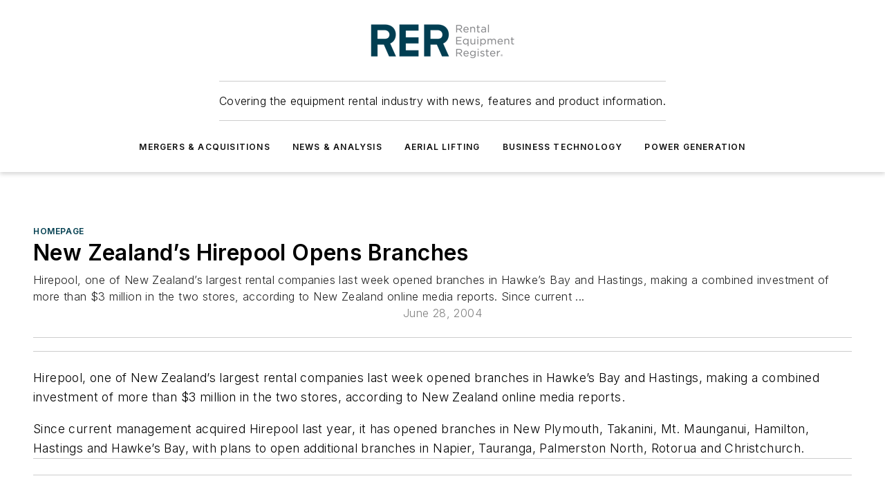

--- FILE ---
content_type: text/html;charset=utf-8
request_url: https://www.rermag.com/homepage/article/20938958/new-zealands-hirepool-opens-branches
body_size: 41286
content:
<!DOCTYPE html><html  lang="en"><head><meta charset="utf-8"><meta name="viewport" content="width=device-width, initial-scale=1, shrink-to-fit=no"><script type="text/javascript" src="/ruxitagentjs_ICA7NVfqrux_10327251022105625.js" data-dtconfig="rid=RID_1545488406|rpid=-984395571|domain=rermag.com|reportUrl=/rb_bf25051xng|app=ea7c4b59f27d43eb|cuc=ll64881i|owasp=1|mel=100000|expw=1|featureHash=ICA7NVfqrux|dpvc=1|lastModification=1765214479370|tp=500,50,0|rdnt=1|uxrgce=1|srbbv=2|agentUri=/ruxitagentjs_ICA7NVfqrux_10327251022105625.js"></script><script type="importmap">{"imports":{"#entry":"/_nuxt/86bsFQiP.js"}}</script><title>New Zealand’s Hirepool Opens Branches | Rental Equipment Register</title><link href="https://fonts.gstatic.com" rel="preconnect"><link href="https://cdn.cookielaw.org" rel="preconnect"><link href="https://gemenon.graphql.aspire-ebm.com" rel="preconnect"><style type="text/css">
            :root {
              --spacing-unit: 6px;
--spacing: 48px;
--color-line: #CDCDCD;
--color-primary-main: #003E4F;
--color-primary-container: #00546b;
--color-on-primary-container: #00222b;
--color-secondary-main: #37809E;
--color-secondary-container: #e8eef0;
--color-on-secondary-container: #0e2028;
--color-black: #0d0d0d;
--color-white: #ffffff;
--color-grey: #b2c3ce;
--color-light-grey: #e0e0e0;
--primary-font-family: Inter;
--site-max-width: 1300px;
            }
          </style><style>@media (max-width:760px){.mobile-hidden{display:none!important}}.admin-layout a{color:#3867a6}.admin-layout .vs__dropdown-toggle{background:#fff;border:1px solid #9da4b0}.ebm-layout{overflow-anchor:none;width:100%}</style><style>@media (max-width:760px){.mobile-hidden[data-v-45fa8452]{display:none!important}}.admin-layout a[data-v-45fa8452]{color:#3867a6}.admin-layout .vs__dropdown-toggle[data-v-45fa8452]{background:#fff;border:1px solid #9da4b0}.ebm-page[data-v-45fa8452]{display:flex;flex-direction:column;font-family:Arial}.ebm-page .hasToolbar[data-v-45fa8452]{max-width:calc(100% - 49px)}.ebm-page__layout[data-v-45fa8452]{z-index:2}.ebm-page__layout[data-v-45fa8452],.ebm-page__page[data-v-45fa8452]{flex:1;pointer-events:none;position:relative}.ebm-page__page[data-v-45fa8452]{display:flex;flex-direction:column;z-index:1}.ebm-page__main[data-v-45fa8452]{flex:1;margin:auto;width:100%}.ebm-page__content[data-v-45fa8452]{padding:0;pointer-events:all}@media (min-width:600px){.ebm-page__content[data-v-45fa8452]{padding:"0 10px"}}.ebm-page__reskin-background[data-v-45fa8452]{background-position:top;background-repeat:no-repeat;background-size:cover;height:100%;left:0;overflow:hidden;position:fixed;top:0;width:100%;z-index:0}.ebm-page__reskin-ad[data-v-45fa8452]{padding:1.5rem 0;position:relative;text-align:center;z-index:1}.ebm-page__siteskin-ad[data-v-45fa8452]{margin-top:24px;pointer-events:all;position:fixed;transition:all 125ms;z-index:100}.ebm-page__siteskin-ad__left[data-v-45fa8452]{right:50%}@media (max-width:1636px){.ebm-page__siteskin-ad__left[data-v-45fa8452]{display:none}}.ebm-page__siteskin-ad__right[data-v-45fa8452]{left:50%}@media (max-width:1636px){.ebm-page__siteskin-ad__right[data-v-45fa8452]{display:none}}.ebm-page .ebm-page__primary[data-v-45fa8452]{margin-top:0}.ebm-page .page-content-wrapper[data-v-45fa8452]{margin:auto;width:100%}.ebm-page .load-more[data-v-45fa8452]{padding:10px 0;pointer-events:all;text-align:center;width:100%}.ebm-page .load-more[data-v-45fa8452]>*{margin:auto;padding:0 5px}.ebm-page .load-more .label[data-v-45fa8452]{display:flex;flex-direction:row}.ebm-page .load-more .label[data-v-45fa8452]>*{margin:0 5px}.ebm-page .footer[data-v-45fa8452]{position:relative}.ebm-page .ebm-page__primary[data-v-45fa8452]{margin-top:calc(var(--spacing)/2)}.ebm-page .ebm-page__content[data-v-45fa8452]{display:flex;flex-direction:column;gap:var(--spacing);margin:0!important}.ebm-page .ebm-page__content[data-v-45fa8452]>*{position:relative}.ebm-page .ebm-page__content[data-v-45fa8452]>:after{background-color:var(--color-line);bottom:auto;bottom:calc(var(--spacing)*-.5*1);content:"";height:1px;left:0;position:absolute;right:0}.ebm-page .ebm-page__content[data-v-45fa8452]>:last-child:after{display:none}.ebm-page .page-content-wrapper[data-v-45fa8452]{display:flex;flex-direction:column;gap:var(--spacing);max-width:var(--site-max-width);padding:0 calc(var(--spacing)/2)}@media (min-width:800px){.ebm-page .page-content-wrapper[data-v-45fa8452]{padding:0 var(--spacing)}}.ebm-page .page-content-wrapper[data-v-45fa8452]>*{position:relative}.ebm-page .page-content-wrapper[data-v-45fa8452]>:after{background-color:var(--color-line);bottom:auto;bottom:calc(var(--spacing)*-.5*1);content:"";height:1px;left:0;position:absolute;right:0}.ebm-page .page-content-wrapper[data-v-45fa8452]>:last-child:after{display:none}.ebm-page .load-more[data-v-45fa8452]{padding:0}.ebm-page .secondary-pages .page-content-wrapper[data-v-45fa8452],.ebm-page.full-width .page-content-wrapper[data-v-45fa8452]{max-width:100%!important;padding:0!important}.ebm-page .secondary-pages .ebm-page__primary[data-v-45fa8452],.ebm-page.full-width .ebm-page__primary[data-v-45fa8452]{margin-top:0!important}@media print{.ebm-page__page[data-v-45fa8452]{display:block}}</style><style>@media (max-width:760px){.mobile-hidden[data-v-06639cce]{display:none!important}}.admin-layout a[data-v-06639cce]{color:#3867a6}.admin-layout .vs__dropdown-toggle[data-v-06639cce]{background:#fff;border:1px solid #9da4b0}#header-leaderboard-ad[data-v-06639cce]{align-items:center;display:flex;justify-content:center;padding:1rem}</style><style>html{scroll-padding-top:calc(var(--header-height) + 16px)}</style><style>@media (max-width:760px){.mobile-hidden[data-v-b96d99b2]{display:none!important}}.admin-layout a[data-v-b96d99b2]{color:#3867a6}.admin-layout .vs__dropdown-toggle[data-v-b96d99b2]{background:#fff;border:1px solid #9da4b0}header[data-v-b96d99b2]{bottom:0;margin:auto;position:sticky;top:0;transition:top .5s cubic-bezier(.645,.045,.355,1);z-index:50}header .reskin-ad[data-v-b96d99b2]{padding:1.5rem 0;text-align:center}.navbar[data-v-b96d99b2]{background-color:#fff;box-shadow:0 3px 6px #00000029;left:0;opacity:1;padding-bottom:2rem;padding-top:2rem;right:0}.navbar .content[data-v-b96d99b2]{margin:auto;max-width:var(--site-max-width);padding:0 calc(var(--spacing)/2)}@media (min-width:800px){.navbar .content[data-v-b96d99b2]{padding:0 var(--spacing)}}.top-navbar[data-v-b96d99b2]{align-items:center;display:flex;justify-content:space-between}@media (max-width:900px){.logo[data-v-b96d99b2]{flex-grow:1}.logo img[data-v-b96d99b2]{max-width:180px}}@media (max-width:450px){.logo img[data-v-b96d99b2]{max-width:140px}}@media (max-width:370px){.logo img[data-v-b96d99b2]{max-width:120px}}@media (max-width:350px){.logo img[data-v-b96d99b2]{max-width:100px}}.bottom-navbar[data-v-b96d99b2]{max-height:100px;overflow:visible;transition:all .15s cubic-bezier(.86,0,.07,1)}.bottom-navbar.hidden[data-v-b96d99b2]{max-height:0;overflow:hidden;transform:scale(0)}.actions[data-v-b96d99b2]{align-items:center;-moz-column-gap:.5rem;column-gap:.5rem;display:flex;flex-basis:0;flex-grow:1}@media (max-width:900px){.actions[data-v-b96d99b2]{flex-basis:auto;flex-grow:0}}.actions.left[data-v-b96d99b2]{justify-content:left}.actions.right[data-v-b96d99b2]{-moz-column-gap:0;column-gap:0;justify-content:right}.actions .login-container[data-v-b96d99b2]{display:flex;gap:16px}@media (max-width:900px){.actions .login-container[data-v-b96d99b2]{gap:8px}}@media (max-width:450px){.actions .login-container[data-v-b96d99b2]{gap:4px}}@media (max-width:900px){.search-icon[data-v-b96d99b2]{display:none}}.cta[data-v-b96d99b2]{border-bottom:1px solid var(--color-line);border-top:1px solid var(--color-line);margin:1.5rem auto auto;width:-moz-fit-content;width:fit-content}@media (max-width:900px){.cta[data-v-b96d99b2]{display:none}}.sub-menu[data-v-b96d99b2]{align-items:center;display:flex;justify-content:center;list-style:none;margin-top:1.5rem;padding:0;white-space:nowrap}@media (max-width:1000px){.sub-menu[data-v-b96d99b2]{display:none}}.sub-menu-item[data-v-b96d99b2]{margin-left:1rem;margin-right:1rem}.menu-item[data-v-b96d99b2],.sub-menu-link[data-v-b96d99b2]{color:var(--color-black);font-size:.75rem;font-weight:600;letter-spacing:.1em;text-transform:uppercase}.popover-menu[data-v-b96d99b2]{align-items:flex-start;background-color:#fff;box-shadow:0 3px 6px #00000029;display:flex;flex-direction:column;justify-content:left;padding:1.5rem;text-align:left;width:200px}.popover-menu .menu-item[data-v-b96d99b2]{align-items:center;display:flex;margin-bottom:1rem}.popover-menu .menu-item .icon[data-v-b96d99b2]{margin-right:1rem}</style><style>@media (max-width:760px){.mobile-hidden{display:none!important}}.admin-layout a{color:#3867a6}.admin-layout .vs__dropdown-toggle{background:#fff;border:1px solid #9da4b0}.ebm-icon{cursor:pointer}.ebm-icon .tooltip-wrapper{display:block}.ebm-icon.disabled{cursor:not-allowed}.ebm-icon.arrowUp{margin-top:3px}.ebm-icon.arrowDown{margin-top:-5px;transform:rotate(180deg)}.ebm-icon.loading{animation-duration:2s;animation-iteration-count:infinite;animation-name:spin;animation-timing-function:linear}.ebm-icon.label{align-items:center;display:flex;flex-direction:column;font-size:.8em;justify-content:center;padding:0 5px}@keyframes spin{0%{transform:rotate(0)}to{transform:rotate(1turn)}}.ebm-icon .icon,.ebm-icon svg{display:block}</style><style>@media (max-width:760px){.mobile-hidden{display:none!important}}.admin-layout a{color:#3867a6}.admin-layout .vs__dropdown-toggle{background:#fff;border:1px solid #9da4b0}.ebm-mega-menu{background-color:var(--color-black);color:#fff;container-type:inline-size;display:none;height:100%;left:0;opacity:0;overflow:auto;position:fixed;text-align:center;top:0;transition-behavior:allow-discrete;transition-duration:.3s;transition-property:overlay display opacity;width:100%}.ebm-mega-menu.cms-user-logged-in{left:49px;width:calc(100% - 49px)}.ebm-mega-menu.open{display:block;opacity:1}@starting-style{.ebm-mega-menu.open{opacity:0}}@container (max-width: 750px){.ebm-mega-menu .mega-menu-header{display:flex}}.ebm-mega-menu .mega-menu-header .icon{margin-left:30px;margin-top:40px;width:24px}.ebm-mega-menu .mega-menu-header .logo{height:35px;max-width:100%}@container (min-width: 750px){.ebm-mega-menu .mega-menu-header .logo{height:50px;margin-bottom:30px}}@container (max-width: 750px){.ebm-mega-menu .mega-menu-header .logo{margin-top:20px}.ebm-mega-menu .mega-menu-header .logo img{height:auto;margin-left:5px;max-width:140px}}.ebm-mega-menu .mega-menu-container{margin:auto}@container (min-width: 750px){.ebm-mega-menu .mega-menu-container{max-width:850px;width:100%}}.ebm-mega-menu .mega-menu-container .search-field{padding-bottom:50px}@container (max-width: 900px){.ebm-mega-menu .mega-menu-container .search-field{margin-left:calc(var(--spacing)/2);margin-right:calc(var(--spacing)/2)}}.ebm-mega-menu .mega-menu-container .nav-links{display:grid;gap:calc(var(--spacing)/2);grid-template-columns:1fr;position:relative}.ebm-mega-menu .mega-menu-container .nav-links:after{background-color:var(--color-line);bottom:auto;bottom:calc(var(--spacing)*-.5*1);content:"";height:1px;left:0;position:absolute;right:0}.ebm-mega-menu .mega-menu-container .nav-links:last-child:after{display:none}@container (max-width: 900px){.ebm-mega-menu .mega-menu-container .nav-links{margin-left:calc(var(--spacing)/2);margin-right:calc(var(--spacing)/2)}}@container (min-width: 750px){.ebm-mega-menu .mega-menu-container .nav-links{gap:calc(var(--spacing)*2);grid-template-columns:1fr 1fr 1fr;padding-bottom:var(--spacing)}}.ebm-mega-menu .mega-menu-container .nav-links .section{display:flex;flex-direction:column;font-weight:400;list-style:none;text-align:center}@container (max-width: 750px){.ebm-mega-menu .mega-menu-container .nav-links .section{gap:5px;padding-top:30px;position:relative}.ebm-mega-menu .mega-menu-container .nav-links .section:after{background-color:var(--color-line);bottom:auto;bottom:calc(var(--spacing)*-.5*1);content:"";height:1px;left:0;position:absolute;right:0}.ebm-mega-menu .mega-menu-container .nav-links .section:last-child:after{display:none}.ebm-mega-menu .mega-menu-container .nav-links .section:first-child{padding-top:15px}}@container (min-width: 750px){.ebm-mega-menu .mega-menu-container .nav-links .section{border-bottom:none;font-size:1.25rem;gap:16px;position:relative;text-align:left}.ebm-mega-menu .mega-menu-container .nav-links .section:after{background-color:var(--color-line);bottom:0;content:"";height:100%;left:auto;position:absolute;right:calc(var(--spacing)*-.5*2);top:0;width:1px}.ebm-mega-menu .mega-menu-container .nav-links .section:last-child:after{display:none}}.ebm-mega-menu .mega-menu-container .nav-links .section a{color:#fff}.ebm-mega-menu .mega-menu-container .nav-links .section .title{font-size:.75rem;font-weight:400;text-transform:uppercase}.ebm-mega-menu .mega-menu-container .affiliate-links{display:flex;justify-content:center;margin-top:var(--spacing);padding:calc(var(--spacing)*.5);position:relative}.ebm-mega-menu .mega-menu-container .affiliate-links:after{background-color:var(--color-line);bottom:auto;bottom:calc(var(--spacing)*-.5*1);content:"";height:1px;left:0;position:absolute;right:0}.ebm-mega-menu .mega-menu-container .affiliate-links:last-child:after{display:none}.ebm-mega-menu .mega-menu-container .affiliate-links .ebm-affiliated-brands-direction{flex-direction:column;gap:calc(var(--spacing)*.5)}.ebm-mega-menu .mega-menu-container .social-links{align-items:center;display:flex;flex-direction:column;font-size:.75rem;justify-content:center;margin-top:var(--spacing);padding:calc(var(--spacing)*.5);text-transform:uppercase}.ebm-mega-menu .mega-menu-container .social-links .socials{gap:16px;margin:16px 16px 24px}</style><style>@media (max-width:760px){.mobile-hidden{display:none!important}}.admin-layout a{color:#3867a6}.admin-layout .vs__dropdown-toggle{background:#fff;border:1px solid #9da4b0}.ebm-search-field{container-type:inline-size;position:relative}.ebm-search-field .input{padding:10px 0;position:relative;width:100%}.ebm-search-field .input .icon{bottom:0;height:24px;margin:auto;position:absolute;right:.5rem;top:0}.ebm-search-field .input .clear-icon{bottom:0;height:24px;margin:auto;position:absolute;right:2.5rem;top:0}.ebm-search-field .input input{background-color:var(--c4e26338);border:1px solid var(--7798abdd);border-radius:5px;color:var(--0c12ecfc);font-size:1em;padding:1rem 8px 1rem 20px;width:100%}.ebm-search-field .sponsor-container{align-items:center;display:flex;font-size:.5rem;gap:5px;height:24px;margin:auto;position:absolute;right:10%;top:20%}@container (max-width: 750px){.ebm-search-field .sponsor-container{justify-content:flex-end;padding:10px 15px 0 0;position:static}}.ebm-search-field input[type=search]::-webkit-search-cancel-button,.ebm-search-field input[type=search]::-webkit-search-decoration{-webkit-appearance:none;appearance:none}</style><style>@media (max-width:760px){.mobile-hidden[data-v-3823c912]{display:none!important}}.admin-layout a[data-v-3823c912]{color:#3867a6}.admin-layout .vs__dropdown-toggle[data-v-3823c912]{background:#fff;border:1px solid #9da4b0}.ebm-affiliated-brands[data-v-3823c912]{display:flex;flex-direction:row;font-size:.75rem}.ebm-affiliated-brands__label[data-v-3823c912]{display:block;padding:0 calc(var(--spacing)/2)}.ebm-affiliated-brands__links[data-v-3823c912]{display:flex;flex-direction:row;flex-wrap:wrap;justify-content:center}.ebm-affiliated-brands__links>div[data-v-3823c912]{padding:0 calc(var(--spacing)/4)}.ebm-affiliated-brands__links>div a[data-v-3823c912]{color:var(--link-color);font-weight:600}</style><style>@media (max-width:760px){.mobile-hidden[data-v-62be4297]{display:none!important}}.admin-layout a[data-v-62be4297]{color:#3867a6}.admin-layout .vs__dropdown-toggle[data-v-62be4297]{background:#fff;border:1px solid #9da4b0}.ebm-socials[data-v-62be4297]{display:flex;flex-wrap:wrap}.ebm-socials__icon[data-v-62be4297]{cursor:pointer;margin-right:7px;text-decoration:none}.ebm-socials .text[data-v-62be4297]{height:0;overflow:hidden;text-indent:-9999px}</style><style>@media (max-width:760px){.mobile-hidden{display:none!important}}.admin-layout a{color:#3867a6}.admin-layout .vs__dropdown-toggle{background:#fff;border:1px solid #9da4b0}.ebm-ad-target__outer{display:flex;height:auto;justify-content:center;max-width:100%;width:100%}.ebm-ad-target__inner{align-items:center;display:flex}.ebm-ad-target img{max-width:100%}.ebm-ad-target iframe{box-shadow:0 .125rem .25rem #00000013}</style><style>@media (max-width:760px){.mobile-hidden[data-v-4c12f864]{display:none!important}}.admin-layout a[data-v-4c12f864]{color:#3867a6}.admin-layout .vs__dropdown-toggle[data-v-4c12f864]{background:#fff;border:1px solid #9da4b0}#sticky-bottom-ad[data-v-4c12f864]{align-items:center;background:#000000bf;display:flex;justify-content:center;left:0;padding:8px;position:fixed;right:0;z-index:999}#sticky-bottom-ad .close-button[data-v-4c12f864]{background:none;border:0;color:#fff;cursor:pointer;font-weight:900;margin:8px;position:absolute;right:0;top:0}.slide-up-enter[data-v-4c12f864],.slide-up-leave-to[data-v-4c12f864]{opacity:0;transform:translateY(200px)}.slide-up-enter-active[data-v-4c12f864]{transition:all .25s ease-out}.slide-up-leave-active[data-v-4c12f864]{transition:all .25s ease-in}</style><style>@media (max-width:760px){.mobile-hidden[data-v-0622f0e1]{display:none!important}}.admin-layout a[data-v-0622f0e1]{color:#3867a6}.admin-layout .vs__dropdown-toggle[data-v-0622f0e1]{background:#fff;border:1px solid #9da4b0}.grid[data-v-0622f0e1]{container-type:inline-size;margin:auto}.grid .grid-row[data-v-0622f0e1]{position:relative}.grid .grid-row[data-v-0622f0e1]:after{background-color:var(--color-line);bottom:auto;bottom:calc(var(--spacing)*-.5*1);content:"";height:1px;left:0;position:absolute;right:0}.grid .grid-row.hide-bottom-border[data-v-0622f0e1]:after,.grid .grid-row[data-v-0622f0e1]:last-child:after{display:none}@container (width >= 750px){.grid .grid-row.mobile-only[data-v-0622f0e1]{display:none}}@container (width < 750px){.grid .grid-row.exclude-mobile[data-v-0622f0e1]{display:none}}</style><style>@media (max-width:760px){.mobile-hidden[data-v-840eddae]{display:none!important}}.admin-layout a[data-v-840eddae]{color:#3867a6}.admin-layout .vs__dropdown-toggle[data-v-840eddae]{background:#fff;border:1px solid #9da4b0}.web-row[data-v-840eddae]{container-type:inline-size}.web-row .row[data-v-840eddae]{--col-size:calc(50% - var(--spacing)*1/2);display:grid;padding-bottom:0ver;padding-top:0;width:100%}@media (min-width:750px){.web-row .row[data-v-840eddae]{padding-left:0;padding-right:0}}@media (min-width:500px){.web-row .row.restricted[data-v-840eddae]{margin:auto;max-width:66%}}.web-row .row .column-wrapper[data-v-840eddae]{display:flex;order:0;width:100%}.web-row .row.largest_first.layout1_2 .column-wrapper[data-v-840eddae]:nth-child(2),.web-row .row.largest_first.layout1_2_1 .column-wrapper[data-v-840eddae]:nth-child(2),.web-row .row.largest_first.layout1_3 .column-wrapper[data-v-840eddae]:nth-child(2){order:-1}@container (min-width: 750px){.web-row .row.layout1_1[data-v-840eddae]{display:grid;grid-template-columns:minmax(0,1fr) minmax(0,1fr)}.web-row .row.layout1_1 .column-wrapper[data-v-840eddae]{position:relative}.web-row .row.layout1_1 .column-wrapper[data-v-840eddae]:after{background-color:var(--color-line);bottom:0;content:"";height:100%;left:auto;position:absolute;right:calc(var(--spacing)*-.5*1);top:0;width:1px}.web-row .row.layout1_1 .column-wrapper[data-v-840eddae]:last-child:after{display:none}.web-row .row.layout1_2[data-v-840eddae]{display:grid;grid-template-columns:minmax(0,var(--col-size)) minmax(0,var(--col-size))}.web-row .row.layout1_2 .column-wrapper[data-v-840eddae]{position:relative}.web-row .row.layout1_2 .column-wrapper[data-v-840eddae]:after{background-color:var(--color-line);bottom:0;content:"";height:100%;left:auto;position:absolute;right:calc(var(--spacing)*-.5*1);top:0;width:1px}.web-row .row.layout1_2 .column-wrapper[data-v-840eddae]:last-child:after{display:none}.web-row .row.layout1_2 .column-wrapper[data-v-840eddae]:nth-child(2){order:0!important}}@container (min-width: 1050px){.web-row .row.layout1_2[data-v-840eddae]{--col-size:calc(33.33333% - var(--spacing)*2/3);grid-template-columns:var(--col-size) calc(var(--col-size)*2 + var(--spacing))}}@container (min-width: 750px){.web-row .row.layout2_1[data-v-840eddae]{display:grid;grid-template-columns:minmax(0,var(--col-size)) minmax(0,var(--col-size))}.web-row .row.layout2_1 .column-wrapper[data-v-840eddae]{position:relative}.web-row .row.layout2_1 .column-wrapper[data-v-840eddae]:after{background-color:var(--color-line);bottom:0;content:"";height:100%;left:auto;position:absolute;right:calc(var(--spacing)*-.5*1);top:0;width:1px}.web-row .row.layout2_1 .column-wrapper[data-v-840eddae]:last-child:after{display:none}}@container (min-width: 1050px){.web-row .row.layout2_1[data-v-840eddae]{--col-size:calc(33.33333% - var(--spacing)*2/3);grid-template-columns:calc(var(--col-size)*2 + var(--spacing)) var(--col-size)}}@container (min-width: 1100px){.web-row .row.layout1_1_1[data-v-840eddae]{--col-size:calc(33.33333% - var(--spacing)*2/3);display:grid;grid-template-columns:minmax(0,var(--col-size)) minmax(0,var(--col-size)) minmax(0,var(--col-size))}.web-row .row.layout1_1_1 .column-wrapper[data-v-840eddae]{position:relative}.web-row .row.layout1_1_1 .column-wrapper[data-v-840eddae]:after{background-color:var(--color-line);bottom:0;content:"";height:100%;left:auto;position:absolute;right:calc(var(--spacing)*-.5*1);top:0;width:1px}.web-row .row.layout1_1_1 .column-wrapper[data-v-840eddae]:last-child:after{display:none}}</style><style>@media (max-width:760px){.mobile-hidden{display:none!important}}.admin-layout a{color:#3867a6}.admin-layout .vs__dropdown-toggle{background:#fff;border:1px solid #9da4b0}.web-grid-title{align-items:center;container-type:inline-size;font-family:var(--primary-font-family);margin-bottom:calc(var(--spacing)/2);max-width:100%;width:100%}.web-grid-title .title{display:flex;flex:1 0 auto;font-size:1.9rem;font-weight:600;gap:var(--spacing-unit);letter-spacing:-.01em;line-height:40px;max-width:100%;overflow:hidden;text-overflow:ellipsis}.web-grid-title .title .grid-title-image-icon{height:23px;margin-top:8px}.web-grid-title.has-link .title{max-width:calc(100% - 100px)}.web-grid-title .divider{background-color:var(--color-line);height:1px;width:100%}.web-grid-title .view-more{color:var(--color-primary-main);cursor:primary;flex:0 1 auto;font-size:.75rem;font-weight:600;letter-spacing:.05em;line-height:18px;text-transform:uppercase;white-space:nowrap}@container (max-width: 500px){.web-grid-title .view-more{display:none}}.web-grid-title.primary{display:flex;gap:5px}.web-grid-title.primary .topbar,.web-grid-title.secondary .divider,.web-grid-title.secondary .view-more{display:none}.web-grid-title.secondary .topbar{background-color:var(--color-primary-main);height:8px;margin-bottom:calc(var(--spacing)/3);width:80px}</style><style>@media (max-width:760px){.mobile-hidden[data-v-2e2a3563]{display:none!important}}.admin-layout a[data-v-2e2a3563]{color:#3867a6}.admin-layout .vs__dropdown-toggle[data-v-2e2a3563]{background:#fff;border:1px solid #9da4b0}.column[data-v-2e2a3563]{align-items:stretch;display:flex;flex-wrap:wrap;height:100%;position:relative}.column[data-v-2e2a3563],.column .standard-blocks[data-v-2e2a3563],.column .sticky-blocks[data-v-2e2a3563]{width:100%}.column.block-align-center[data-v-2e2a3563]{align-items:center;justify-content:center}.column.block-align-top[data-v-2e2a3563]{align-items:top;flex-direction:column}.column.block-align-sticky[data-v-2e2a3563]{align-items:start;display:block;justify-content:center}.column.block-align-equalize[data-v-2e2a3563]{align-items:stretch}.column .sticky-blocks.has-standard[data-v-2e2a3563]{margin-top:var(--spacing)}.column .block-wrapper[data-v-2e2a3563]{max-width:100%;position:relative}.column .block-wrapper[data-v-2e2a3563]:after{background-color:var(--color-line);bottom:auto;bottom:calc(var(--spacing)*-.5*1);content:"";height:1px;left:0;position:absolute;right:0}.column .block-wrapper.hide-bottom-border[data-v-2e2a3563]:after,.column .block-wrapper[data-v-2e2a3563]:last-child:after,.column .standard-blocks:not(.has-sticky) .block-wrapper[data-v-2e2a3563]:last-child:after,.column .sticky-blocks .block-wrapper[data-v-2e2a3563]:last-child:after{display:none}@media print{.column[data-v-2e2a3563]{height:auto}}</style><style>@media (max-width:760px){.mobile-hidden[data-v-a4efc542]{display:none!important}}.admin-layout a[data-v-a4efc542]{color:#3867a6}.admin-layout .vs__dropdown-toggle[data-v-a4efc542]{background:#fff;border:1px solid #9da4b0}.block[data-v-a4efc542]{display:flex;flex-direction:column;overflow:visible;width:100%}.block .block-title[data-v-a4efc542]{margin-bottom:calc(var(--spacing)/2)}.block .above-cta[data-v-a4efc542]{height:100%}.block .title[data-v-a4efc542]{font-size:1rem;line-height:1rem;text-transform:uppercase}.block .title a[data-v-a4efc542]{color:inherit;text-decoration:none}.block .title a[data-v-a4efc542]:hover{text-decoration:underline}.block .title template[data-v-a4efc542]{display:inline-block}.block .content[data-v-a4efc542]{display:flex;width:100%}.block .cta[data-v-a4efc542]{align-items:center;display:flex;flex-direction:column;font-size:1rem;gap:calc(var(--spacing)/2);justify-content:space-between}@container (width > 500px){.block .cta[data-v-a4efc542]{flex-direction:row}}</style><style>@media (max-width:760px){.mobile-hidden[data-v-3dec0756]{display:none!important}}.admin-layout a[data-v-3dec0756]{color:#3867a6}.admin-layout .vs__dropdown-toggle[data-v-3dec0756]{background:#fff;border:1px solid #9da4b0}.ebm-button-wrapper[data-v-3dec0756]{display:inline-block}.ebm-button-wrapper .ebm-button[data-v-3dec0756]{border:1px solid;border-radius:.1rem;cursor:pointer;display:block;font-weight:600;outline:none;text-transform:uppercase;width:100%}.ebm-button-wrapper .ebm-button .content[data-v-3dec0756]{align-items:center;display:flex;gap:var(--spacing-unit);justify-content:center}.ebm-button-wrapper .ebm-button .content.icon-right[data-v-3dec0756]{flex-direction:row-reverse}.ebm-button-wrapper .ebm-button[data-v-3dec0756]:focus,.ebm-button-wrapper .ebm-button[data-v-3dec0756]:hover{box-shadow:0 0 .1rem #3e5d8580;filter:contrast(125%)}.ebm-button-wrapper .ebm-button[data-v-3dec0756]:active{box-shadow:0 0 .3rem #1c417280}.ebm-button-wrapper .ebm-button[data-v-3dec0756]:active:after{height:200px;width:200px}.ebm-button-wrapper .ebm-button--small[data-v-3dec0756]{font-size:.75rem;padding:.2rem .4rem}.ebm-button-wrapper .ebm-button--medium[data-v-3dec0756]{font-size:.75rem;padding:.3rem .6rem}.ebm-button-wrapper .ebm-button--large[data-v-3dec0756]{font-size:.75rem;line-height:1.25rem;padding:.5rem 1rem}@media (max-width:450px){.ebm-button-wrapper .ebm-button--large[data-v-3dec0756]{padding:.5rem}}.ebm-button-wrapper .ebm-button--fullWidth[data-v-3dec0756]{font-size:1.15rem;margin:0 auto;padding:.5rem 1rem;width:100%}.ebm-button-wrapper.primary .ebm-button[data-v-3dec0756],.ebm-button-wrapper.solid .ebm-button[data-v-3dec0756]{background-color:var(--button-accent-color);border-color:var(--button-accent-color);color:var(--button-text-color)}.ebm-button-wrapper.primary .ebm-button[data-v-3dec0756]:hover,.ebm-button-wrapper.solid .ebm-button[data-v-3dec0756]:hover{text-decoration:underline}.ebm-button-wrapper.hollow .ebm-button[data-v-3dec0756]{background-color:transparent;background-color:#fff;border:1px solid var(--button-accent-color);color:var(--button-accent-color)}.ebm-button-wrapper.hollow .ebm-button[data-v-3dec0756]:hover{text-decoration:underline}.ebm-button-wrapper.borderless .ebm-button[data-v-3dec0756]{background-color:transparent;border-color:transparent;color:var(--button-accent-color)}.ebm-button-wrapper.borderless .ebm-button[data-v-3dec0756]:hover{background-color:var(--button-accent-color);color:#fff;text-decoration:underline}.ebm-button-wrapper .ebm-button[data-v-3dec0756]{transition:all .15s ease-in-out}</style><style>@media (max-width:760px){.mobile-hidden{display:none!important}}.admin-layout a{color:#3867a6}.admin-layout .vs__dropdown-toggle{background:#fff;border:1px solid #9da4b0}.web-footer-new{display:flex;font-size:1rem;font-weight:400;justify-content:center;padding-bottom:calc(var(--spacing)/2);pointer-events:all;width:100%}.web-footer-new a{color:var(--link-color)}.web-footer-new .container{display:flex;justify-content:center;width:100%}.web-footer-new .container .container-wrapper{display:flex;flex-direction:column;gap:var(--spacing);width:100%}@media (min-width:800px){.web-footer-new .container{flex-direction:row}}.web-footer-new .container .row{position:relative;width:100%}.web-footer-new .container .row:after{background-color:var(--color-line);bottom:auto;bottom:calc(var(--spacing)*-.5*1);content:"";height:1px;left:0;position:absolute;right:0}.web-footer-new .container .row:last-child:after{display:none}.web-footer-new .container .row.full-width{justify-items:center}.web-footer-new .container .column-wrapper{display:grid;gap:var(--spacing);grid-template-columns:1fr}.web-footer-new .container .column-wrapper.full-width{max-width:var(--site-max-width)!important;padding:0 calc(var(--spacing)*1.5);width:100%}.web-footer-new .container .column-wrapper .col{align-items:center;display:flex;flex-direction:column;gap:calc(var(--spacing)/4);justify-content:center;margin:0 auto;max-width:80%;position:relative;text-align:center}.web-footer-new .container .column-wrapper .col:after{background-color:var(--color-line);bottom:auto;bottom:calc(var(--spacing)*-.5*1);content:"";height:1px;left:0;position:absolute;right:0}.web-footer-new .container .column-wrapper .col:last-child:after{display:none}.web-footer-new .container .column-wrapper .col.valign-middle{align-self:center}@media (min-width:800px){.web-footer-new .container .column-wrapper{align-items:start;gap:var(--spacing)}.web-footer-new .container .column-wrapper.cols1_1_1{grid-template-columns:1fr 1fr 1fr}.web-footer-new .container .column-wrapper.cols1_1{grid-template-columns:1fr 1fr}.web-footer-new .container .column-wrapper .col{align-items:start;max-width:100%;position:relative;text-align:left}.web-footer-new .container .column-wrapper .col:after{background-color:var(--color-line);bottom:0;content:"";height:100%;left:auto;position:absolute;right:calc(var(--spacing)*-.5*1);top:0;width:1px}.web-footer-new .container .column-wrapper .col:last-child:after{display:none}}.web-footer-new .corporatelogo{align-self:center;filter:brightness(0);height:auto;margin-right:var(--spacing-unit);width:100px}.web-footer-new .menu-copyright{align-items:center;display:flex;flex-direction:column;gap:calc(var(--spacing)/2)}.web-footer-new .menu-copyright.full-width{max-width:var(--site-max-width);padding:0 calc(var(--spacing)*1.5);width:100%}.web-footer-new .menu-copyright .links{display:flex;font-size:.75rem;gap:calc(var(--spacing)/4);list-style:none;margin:0;padding:0}.web-footer-new .menu-copyright .copyright{display:flex;flex-direction:row;flex-wrap:wrap;font-size:.8em;justify-content:center}@media (min-width:800px){.web-footer-new .menu-copyright{flex-direction:row;justify-content:space-between}}.web-footer-new .blocktitle{color:#000;font-size:1.1rem;font-weight:600;width:100%}.web-footer-new .web-affiliated-brands-direction{flex-direction:column}@media (min-width:800px){.web-footer-new .web-affiliated-brands-direction{flex-direction:row}}</style><style>@media (max-width:760px){.mobile-hidden{display:none!important}}.admin-layout a{color:#3867a6}.admin-layout .vs__dropdown-toggle{background:#fff;border:1px solid #9da4b0}.ebm-web-subscribe-wrapper{display:flex;flex-direction:column;height:100%;overflow:auto}.ebm-web-subscribe-content{height:100%;overflow:auto;padding:calc(var(--spacing)*.5) var(--spacing)}@container (max-width: 750px){.ebm-web-subscribe-content{padding-bottom:100%}}.ebm-web-subscribe-content .web-subscribe-header .web-subscribe-title{align-items:center;display:flex;gap:var(--spacing);justify-content:space-between;line-height:normal}.ebm-web-subscribe-content .web-subscribe-header .web-subscribe-title .close-button{align-items:center;cursor:pointer;display:flex;font-size:.75rem;font-weight:600;text-transform:uppercase}.ebm-web-subscribe-content .web-subscribe-header .web-subscribe-subtext{padding-bottom:var(--spacing)}.ebm-web-subscribe-content .web-subscribe-header .newsletter-items{display:grid;gap:10px;grid-template-columns:1fr 1fr}@container (max-width: 750px){.ebm-web-subscribe-content .web-subscribe-header .newsletter-items{grid-template-columns:1fr}}.ebm-web-subscribe-content .web-subscribe-header .newsletter-items .newsletter-item{border:1px solid var(--color-line);display:flex;flex-direction:row;flex-direction:column;gap:1rem;padding:1rem}.ebm-web-subscribe-content .web-subscribe-header .newsletter-items .newsletter-item .newsletter-title{display:flex;font-size:1.25rem;font-weight:600;justify-content:space-between;letter-spacing:-.01em;line-height:25px}.ebm-web-subscribe-content .web-subscribe-header .newsletter-items .newsletter-item .newsletter-description{font-size:1rem;font-weight:400;letter-spacing:.0125em;line-height:24px}.web-subscribe-footer{background-color:#fff;box-shadow:0 4px 16px #00000040;width:100%}.web-subscribe-footer .subscribe-footer-wrapper{padding:var(--spacing)!important}.web-subscribe-footer .subscribe-footer-wrapper .user-info-container{align-items:center;display:flex;justify-content:space-between;padding-bottom:calc(var(--spacing)*.5)}.web-subscribe-footer .subscribe-footer-wrapper .user-info-container .nl-user-info{align-items:center;display:flex;gap:10px}.web-subscribe-footer .subscribe-footer-wrapper .subscribe-login-container .nl-selected{font-size:1.25rem;font-weight:600;margin-bottom:10px}.web-subscribe-footer .subscribe-footer-wrapper .subscribe-login-container .form-fields-setup{display:flex;gap:calc(var(--spacing)*.125);padding-top:calc(var(--spacing)*.5)}@container (max-width: 1050px){.web-subscribe-footer .subscribe-footer-wrapper .subscribe-login-container .form-fields-setup{display:block}}.web-subscribe-footer .subscribe-footer-wrapper .subscribe-login-container .form-fields-setup .web-form-fields{z-index:100}.web-subscribe-footer .subscribe-footer-wrapper .subscribe-login-container .form-fields-setup .web-form-fields .field-label{font-size:.75rem}.web-subscribe-footer .subscribe-footer-wrapper .subscribe-login-container .form-fields-setup .form{display:flex;gap:calc(var(--spacing)*.125)}@container (max-width: 750px){.web-subscribe-footer .subscribe-footer-wrapper .subscribe-login-container .form-fields-setup .form{flex-direction:column;padding-bottom:calc(var(--spacing)*.5)}}.web-subscribe-footer .subscribe-footer-wrapper .subscribe-login-container .form-fields-setup .form .vs__dropdown-menu{max-height:8rem}@container (max-width: 750px){.web-subscribe-footer .subscribe-footer-wrapper .subscribe-login-container .form-fields-setup .form .vs__dropdown-menu{max-height:4rem}}.web-subscribe-footer .subscribe-footer-wrapper .subscribe-login-container .form-fields-setup .subscribe-button{margin-top:calc(var(--spacing)*.5);width:20%}@container (max-width: 1050px){.web-subscribe-footer .subscribe-footer-wrapper .subscribe-login-container .form-fields-setup .subscribe-button{width:100%}}.web-subscribe-footer .subscribe-footer-wrapper .subscribe-login-container .form-fields-setup .subscribe-button .ebm-button{height:3rem}.web-subscribe-footer .subscribe-footer-wrapper .subscribe-login-container .compliance-field{font-size:.75rem;line-height:18px;z-index:-1}.web-subscribe-footer .subscribe-footer-wrapper a{color:#000;text-decoration:underline}.web-subscribe-footer .subscribe-footer-wrapper .subscribe-consent{font-size:.75rem;letter-spacing:.025em;line-height:18px;padding:5px 0}.web-subscribe-footer .subscribe-footer-wrapper .account-check{padding-top:calc(var(--spacing)*.25)}</style><style>@media (max-width:760px){.mobile-hidden{display:none!important}}.admin-layout a{color:#3867a6}.admin-layout .vs__dropdown-toggle{background:#fff;border:1px solid #9da4b0}.ebm-web-pane{container-type:inline-size;height:100%;pointer-events:all;position:fixed;right:0;top:0;width:100%;z-index:100}.ebm-web-pane.hidden{pointer-events:none}.ebm-web-pane.hidden .web-pane-mask{opacity:0}.ebm-web-pane.hidden .contents{max-width:0}.ebm-web-pane .web-pane-mask{background-color:#000;display:table;height:100%;opacity:.8;padding:16px;transition:all .3s ease;width:100%}.ebm-web-pane .contents{background-color:#fff;bottom:0;max-width:1072px;position:absolute;right:0;top:0;transition:all .3s ease;width:100%}.ebm-web-pane .contents.cms-user-logged-in{width:calc(100% - 49px)}.ebm-web-pane .contents .close-icon{cursor:pointer;display:flex;justify-content:flex-end;margin:10px}</style><style>@media (max-width:760px){.mobile-hidden{display:none!important}}.admin-layout a{color:#3867a6}.admin-layout .vs__dropdown-toggle{background:#fff;border:1px solid #9da4b0}.gam-slot-builder{min-width:300px;width:100%}.gam-slot-builder iframe{max-width:100%;overflow:hidden}</style><style>@media (max-width:760px){.mobile-hidden{display:none!important}}.admin-layout a{color:#3867a6}.admin-layout .vs__dropdown-toggle{background:#fff;border:1px solid #9da4b0}.web-content-title-new{display:flex;flex-direction:column;gap:calc(var(--spacing));width:100%}.web-content-title-new>*{position:relative}.web-content-title-new>:after{background-color:var(--color-line);bottom:auto;bottom:calc(var(--spacing)*-.5*1);content:"";height:1px;left:0;position:absolute;right:0}.web-content-title-new>:last-child:after{display:none}.web-content-title-new .above-line{container-type:inline-size;display:flex;flex-direction:column;gap:calc(var(--spacing)/2)}.web-content-title-new .above-line .section-wrapper{display:flex;gap:calc(var(--spacing)/4)}.web-content-title-new .above-line .sponsored-label{color:var(--color-primary-main);font-size:.75rem;font-weight:600;letter-spacing:.05rem;text-transform:uppercase}.web-content-title-new .above-line .section{font-size:.75rem;font-weight:600;letter-spacing:.05em;text-transform:uppercase}.web-content-title-new .above-line .event-info{display:flex;flex-direction:column;font-size:.9rem;gap:calc(var(--spacing)/2)}.web-content-title-new .above-line .event-info .column{display:flex;flex-direction:column;font-size:.9rem;gap:calc(var(--spacing)/4);width:100%}.web-content-title-new .above-line .event-info .column .content{display:flex;gap:calc(var(--spacing)/4)}.web-content-title-new .above-line .event-info .column label{flex:0 0 80px;font-weight:600}.web-content-title-new .above-line .event-info>*{position:relative}.web-content-title-new .above-line .event-info>:after{background-color:var(--color-line);bottom:0;content:"";height:100%;left:auto;position:absolute;right:calc(var(--spacing)*-.5*1);top:0;width:1px}.web-content-title-new .above-line .event-info>:last-child:after{display:none}@container (min-width: 600px){.web-content-title-new .above-line .event-info{align-items:center;flex-direction:row;gap:calc(var(--spacing))}.web-content-title-new .above-line .event-info>*{position:relative}.web-content-title-new .above-line .event-info>:after{background-color:var(--color-line);bottom:0;content:"";height:100%;left:auto;position:absolute;right:calc(var(--spacing)*-.5*1);top:0;width:1px}.web-content-title-new .above-line .event-info>:last-child:after{display:none}.web-content-title-new .above-line .event-info .event-location{display:block}}.web-content-title-new .above-line .title-text{font-size:2rem;line-height:1.2}@container (width > 500px){.web-content-title-new .above-line .title-text{font-size:2.75rem}}.web-content-title-new .above-line .author-row{align-items:center;display:flex;flex-direction:column;gap:calc(var(--spacing)/3);justify-content:center}.web-content-title-new .above-line .author-row .all-authors{display:flex;gap:calc(var(--spacing)/3)}.web-content-title-new .above-line .author-row .date-read-time{align-items:center;display:flex;gap:calc(var(--spacing)/3)}.web-content-title-new .above-line .author-row .dot{align-items:center;grid-area:dot}.web-content-title-new .above-line .author-row .dot:after{background-color:#000;content:"";display:block;height:4px;width:4px}.web-content-title-new .above-line .author-row .dot.first{display:none}.web-content-title-new .above-line .author-row .date{grid-area:date}.web-content-title-new .above-line .author-row .read-time{grid-area:read-time}.web-content-title-new .above-line .author-row .date,.web-content-title-new .above-line .author-row .duration,.web-content-title-new .above-line .author-row .read-time{color:#000;opacity:.5}@container (width > 500px){.web-content-title-new .above-line .author-row{flex-direction:row}.web-content-title-new .above-line .author-row .dot.first{display:block}}@container (width > 700px){.web-content-title-new .above-line .author-row{justify-content:flex-start}}.web-content-title-new .above-line .teaser-text{color:#222;font-size:16px;padding-top:8px}@container (width > 500px){.web-content-title-new .above-line .teaser-text{font-size:17px}}@container (width > 700px){.web-content-title-new .above-line .teaser-text{font-size:18px}}@container (width > 1000px){.web-content-title-new .above-line .teaser-text{font-size:19px}}.web-content-title-new .above-line .podcast-series{align-items:center;color:var(--color-primary-main);display:flex;font-size:.85rem;font-weight:500;gap:6px;text-transform:uppercase}.web-content-title-new .above-line.center{margin-left:auto;margin-right:auto}.web-content-title-new .below-line{align-items:center;display:flex;justify-content:space-between;width:100%}.web-content-title-new .below-line .print-favorite{display:flex;gap:calc(var(--spacing)/3);justify-content:flex-end}.web-content-title-new .image-wrapper{flex:1 0 auto;width:100%}.web-content-title-new .comment-count{align-items:center;cursor:pointer;display:flex;padding-left:8px}.web-content-title-new .comment-count .viafoura{align-items:center;background-color:transparent!important;display:flex;font-size:16px;font-weight:inherit;padding-left:4px}.web-content-title-new .event-location p{margin:0}.web-content-title-new .highlights h2{margin-bottom:24px}.web-content-title-new .highlights .text{font-size:18px}.web-content-title-new .highlights .text li{margin-bottom:16px}.web-content-title-new .highlights .text li:last-child{margin-bottom:0}.web-content-title-new .author-contributor,.web-content-title-new .company-link{color:#000;display:flex;flex-wrap:wrap}.web-content-title-new .author-contributor a,.web-content-title-new .company-link a{color:inherit!important;font-size:1rem;text-decoration:underline}.web-content-title-new .author-contributor .author{display:flex}.web-content-title-new.center{text-align:center}.web-content-title-new.center .breadcrumb{display:flex;justify-content:center}.web-content-title-new.center .author-row{justify-content:center}</style><style>@media (max-width:760px){.mobile-hidden[data-v-e69042fe]{display:none!important}}.admin-layout a[data-v-e69042fe]{color:#3867a6}.admin-layout .vs__dropdown-toggle[data-v-e69042fe]{background:#fff;border:1px solid #9da4b0}.ebm-share-list[data-v-e69042fe]{display:flex;gap:calc(var(--spacing)/3);list-style:none;overflow:hidden;padding:0;transition:.3s;width:100%}.ebm-share-list li[data-v-e69042fe]{margin:0;padding:0}.ebm-share-item[data-v-e69042fe]{border-radius:4px;cursor:pointer;margin:2px}</style><style>@media (max-width:760px){.mobile-hidden{display:none!important}}.admin-layout a{color:#3867a6}.admin-layout .vs__dropdown-toggle{background:#fff;border:1px solid #9da4b0}.body-block{flex:"1";max-width:100%;width:100%}.body-block .body-content{display:flex;flex-direction:column;gap:calc(var(--spacing)/2);width:100%}.body-block .gate{background:var(--color-secondary-container);border:1px solid var(--color-line);padding:calc(var(--spacing)/2)}.body-block .below-body{border-top:1px solid var(--color-line)}.body-block .below-body .contributors{display:flex;gap:4px;padding-top:calc(var(--spacing)/4)}.body-block .below-body .contributors .contributor{display:flex}.body-block .below-body .ai-attribution{font-size:14px;padding-top:calc(var(--spacing)/4)}.body-block .podcast-player{background-color:var(--color-secondary-container);border:1px solid var(--color-line);border-radius:4px;margin-left:auto!important;margin-right:auto!important;text-align:center;width:100%}.body-block .podcast-player iframe{border:0;width:100%}.body-block .podcast-player .buttons{display:flex;justify-content:center}</style><style>@media (max-width:760px){.mobile-hidden{display:none!important}}.admin-layout a{color:#3867a6}.admin-layout .vs__dropdown-toggle{background:#fff;border:1px solid #9da4b0}.web-body-blocks{--margin:calc(var(--spacing)/2);display:flex;flex-direction:column;gap:15px;max-width:100%;width:100%}.web-body-blocks a{text-decoration:underline}.web-body-blocks .block{container-type:inline-size;font-family:var(--secondary-font);max-width:100%;width:100%}.web-body-blocks .block a{color:var(--link-color)}.web-body-blocks .block .block-title{margin-bottom:calc(var(--spacing)/2)}.web-body-blocks .text{color:inherit;letter-spacing:inherit;margin:auto;max-width:100%}.web-body-blocks img{max-width:100%}.web-body-blocks .iframe{border:0;margin-left:auto!important;margin-right:auto!important;width:100%}.web-body-blocks .facebook .embed,.web-body-blocks .instagram .embed,.web-body-blocks .twitter .embed{max-width:500px}.web-body-blocks .bc-reco-wrapper{padding:calc(var(--spacing)/2)}.web-body-blocks .bc-reco-wrapper .bc-heading{border-bottom:1px solid var(--color-grey);margin-top:0;padding-bottom:calc(var(--spacing)/2);padding-top:0}.web-body-blocks .embed{margin:auto;width:100%}@container (width > 550px){.web-body-blocks .embed.above,.web-body-blocks .embed.below,.web-body-blocks .embed.center,.web-body-blocks .embed.left,.web-body-blocks .embed.right{max-width:calc(50% - var(--margin))}.web-body-blocks .embed.above.small,.web-body-blocks .embed.below.small,.web-body-blocks .embed.center.small,.web-body-blocks .embed.left.small,.web-body-blocks .embed.right.small{max-width:calc(33% - var(--margin))}.web-body-blocks .embed.above.large,.web-body-blocks .embed.below.large,.web-body-blocks .embed.center.large,.web-body-blocks .embed.left.large,.web-body-blocks .embed.right.large{max-width:calc(66% - var(--margin))}.web-body-blocks .embed.above{margin-bottom:var(--margin)}.web-body-blocks .embed.below{margin-top:var(--margin)}.web-body-blocks .embed.left{float:left;margin-right:var(--margin)}.web-body-blocks .embed.right{float:right;margin-left:var(--margin)}}.web-body-blocks .embed.center{clear:both}.web-body-blocks .embed.native{max-width:auto;width:auto}.web-body-blocks .embed.fullWidth{max-width:100%;width:100%}.web-body-blocks .video{margin-top:15px}</style><style>@media (max-width:760px){.mobile-hidden{display:none!important}}.admin-layout a{color:#3867a6}.admin-layout .vs__dropdown-toggle{background:#fff;border:1px solid #9da4b0}.web-html{letter-spacing:inherit;margin:auto;max-width:100%}.web-html .html p:first-child{margin-top:0}.web-html h1,.web-html h2,.web-html h3,.web-html h4,.web-html h5,.web-html h6{margin:revert}.web-html .embedded-image{max-width:40%;width:100%}.web-html .embedded-image img{width:100%}.web-html .left{margin:0 auto 0 0}.web-html .left-wrap{clear:both;float:left;margin:0 1rem 1rem 0}.web-html .right{margin:0 0 0 auto}.web-html .right-wrap{clear:both;float:right;margin:0 0 1rem 1rem}.web-html pre{background-color:#f5f5f5d9;font-family:Courier New,Courier,monospace;padding:4px 8px}.web-html .preview-overlay{background:linear-gradient(180deg,#fff0,#fff);height:125px;margin-bottom:-25px;margin-top:-125px;position:relative;width:100%}.web-html blockquote{background-color:#f8f9fa;border-left:8px solid #dee2e6;line-height:1.5;overflow:hidden;padding:1.5rem}.web-html .pullquote{color:#7c7b7b;float:right;font-size:1.3em;margin:6px 0 6px 12px;max-width:50%;padding:12px 0 12px 12px;position:relative;width:50%}.web-html p:last-of-type{margin-bottom:0}.web-html a{cursor:pointer}</style><style>@media (max-width:760px){.mobile-hidden{display:none!important}}.admin-layout a{color:#3867a6}.admin-layout .vs__dropdown-toggle{background:#fff;border:1px solid #9da4b0}.ebm-ad__embed{clear:both}.ebm-ad__embed>div{border-bottom:1px solid #e0e0e0!important;border-top:1px solid #e0e0e0!important;display:block!important;height:inherit!important;padding:5px 0;text-align:center;width:inherit!important;z-index:1}.ebm-ad__embed>div:before{color:#aaa;content:"ADVERTISEMENT";display:block;font:400 10px/10px Arial,Helvetica,sans-serif}.ebm-ad__embed img{max-width:100%}.ebm-ad__embed iframe{box-shadow:0 .125rem .25rem #00000013;margin:3px 0 10px}</style><style>@media (max-width:760px){.mobile-hidden{display:none!important}}.admin-layout a{color:#3867a6}.admin-layout .vs__dropdown-toggle{background:#fff;border:1px solid #9da4b0}.ebm-web-content-body-sidebars{background-color:var(--color-secondary-container)}.ebm-web-content-body-sidebars .sidebar{border:1px solid var(--color-line);line-height:1.5;padding:20px}.ebm-web-content-body-sidebars .sidebar p:first-child{margin-top:0}.ebm-web-content-body-sidebars .sidebar p:last-child{margin-bottom:0}.ebm-web-content-body-sidebars .sidebar .above{padding-bottom:10px}.ebm-web-content-body-sidebars .sidebar .below{padding-top:10px}</style><style>@media (max-width:760px){.mobile-hidden{display:none!important}}.admin-layout a{color:#3867a6}.admin-layout .vs__dropdown-toggle{background:#fff;border:1px solid #9da4b0}.ebm-web-subscribe{width:100%}.ebm-web-subscribe .web-subscribe-content{align-items:center;display:flex;justify-content:space-between}@container (max-width: 750px){.ebm-web-subscribe .web-subscribe-content{flex-direction:column;text-align:center}}.ebm-web-subscribe .web-subscribe-content .web-subscribe-header{font-size:2rem;font-weight:600;line-height:40px;padding:calc(var(--spacing)*.25);width:80%}@container (max-width: 750px){.ebm-web-subscribe .web-subscribe-content .web-subscribe-header{font-size:1.5rem;padding-top:0}}.ebm-web-subscribe .web-subscribe-content .web-subscribe-header .web-subscribe-subtext{display:flex;font-size:1rem;font-weight:400;padding-top:calc(var(--spacing)*.25)}</style><style>@media (max-width:760px){.mobile-hidden{display:none!important}}.admin-layout a{color:#3867a6}.admin-layout .vs__dropdown-toggle{background:#fff;border:1px solid #9da4b0}.blueconic-recommendations{width:100%}</style><style>@media (max-width:760px){.mobile-hidden{display:none!important}}.admin-layout a{color:#3867a6}.admin-layout .vs__dropdown-toggle{background:#fff;border:1px solid #9da4b0}.blueconic-recommendations{container-type:inline-size}.blueconic-recommendations .featured{border:1px solid var(--color-line);width:100%}.blueconic-recommendations .featured .left,.blueconic-recommendations .featured .right{flex:1 0 50%;padding:calc(var(--spacing)/2)}.blueconic-recommendations .featured .left *,.blueconic-recommendations .featured .right *{color:var(--color-black)}.blueconic-recommendations .featured .left .link:hover,.blueconic-recommendations .featured .right .link:hover{text-decoration:none}.blueconic-recommendations .featured .left{align-items:center;background-color:var(--color-primary-container);display:flex}.blueconic-recommendations .featured .left h2{font-size:1.25rem;font-weight:600}.blueconic-recommendations .featured .right{background-color:var(--color-secondary-container);display:flex;flex-direction:column;gap:calc(var(--spacing)/4)}.blueconic-recommendations .featured .right h2{font-size:1rem}.blueconic-recommendations .featured .right .link{display:flex;font-weight:400;gap:8px}@container (width > 600px){.blueconic-recommendations .featured .left h2{font-size:2rem;line-height:40px}}@container (width > 1000px){.blueconic-recommendations .featured{display:flex}}</style><style>@media (max-width:760px){.mobile-hidden{display:none!important}}.admin-layout a{color:#3867a6}.admin-layout .vs__dropdown-toggle{background:#fff;border:1px solid #9da4b0}.content-list{container-type:inline-size;width:100%}.content-list,.content-list .item-row{align-items:start;display:grid;gap:var(--spacing);grid-template-columns:minmax(0,1fr)}.content-list .item-row{position:relative}.content-list .item-row:after{background-color:var(--color-line);bottom:auto;bottom:calc(var(--spacing)*-.5*1);content:"";height:1px;left:0;position:absolute;right:0}.content-list .item-row:last-child:after{display:none}.content-list .item-row .item{height:100%;position:relative}.content-list .item-row .item:after{background-color:var(--color-line);bottom:auto;bottom:calc(var(--spacing)*-.5*1);content:"";height:1px;left:0;position:absolute;right:0}.content-list .item-row .item:last-child:after{display:none}@container (min-width: 600px){.content-list.multi-col.columns-2 .item-row{grid-template-columns:minmax(0,1fr) minmax(0,1fr)}.content-list.multi-col.columns-2 .item-row .item{position:relative}.content-list.multi-col.columns-2 .item-row .item:after{background-color:var(--color-line);bottom:0;content:"";height:100%;left:auto;position:absolute;right:calc(var(--spacing)*-.5*1);top:0;width:1px}.content-list.multi-col.columns-2 .item-row .item:last-child:after{display:none}}@container (min-width: 750px){.content-list.multi-col.columns-3 .item-row{grid-template-columns:minmax(0,1fr) minmax(0,1fr) minmax(0,1fr)}.content-list.multi-col.columns-3 .item-row .item{position:relative}.content-list.multi-col.columns-3 .item-row .item:after{background-color:var(--color-line);bottom:0;content:"";height:100%;left:auto;position:absolute;right:calc(var(--spacing)*-.5*1);top:0;width:1px}.content-list.multi-col.columns-3 .item-row .item:last-child:after{display:none}}@container (min-width: 900px){.content-list.multi-col.columns-4 .item-row{grid-template-columns:minmax(0,1fr) minmax(0,1fr) minmax(0,1fr) minmax(0,1fr)}.content-list.multi-col.columns-4 .item-row .item{position:relative}.content-list.multi-col.columns-4 .item-row .item:after{background-color:var(--color-line);bottom:0;content:"";height:100%;left:auto;position:absolute;right:calc(var(--spacing)*-.5*1);top:0;width:1px}.content-list.multi-col.columns-4 .item-row .item:last-child:after{display:none}}</style><style>@media (max-width:760px){.mobile-hidden{display:none!important}}.admin-layout a{color:#3867a6}.admin-layout .vs__dropdown-toggle{background:#fff;border:1px solid #9da4b0}.content-item-new{container-type:inline-size;overflow-x:hidden;position:relative;width:100%}.content-item-new .mask{background-color:#00000080;height:100%;left:0;opacity:0;pointer-events:none;position:absolute;top:0;transition:.3s;width:100%;z-index:1}.content-item-new .mask .controls{display:flex;gap:2px;justify-content:flex-end;padding:3px;position:absolute;width:100%}.content-item-new .mask:last-child:after{display:none}.content-item-new.center{text-align:center}.content-item-new.center .section-and-label{justify-content:center}.content-item-new:hover .mask{opacity:1;pointer-events:auto}.content-item-new .image-wrapper{flex:1 0 auto;margin-bottom:calc(var(--spacing)/3);max-width:100%;position:relative}.content-item-new .section-and-label{color:var(--color-primary-main);display:flex;gap:var(--spacing-unit)}.content-item-new .section-and-label .labels,.content-item-new .section-and-label .section-name{color:inherit;display:block;font-family:var(--primary-font-family);font-size:.75rem;font-weight:600;letter-spacing:.05em;line-height:18px;text-decoration:none;text-transform:uppercase}.content-item-new .section-and-label .labels{color:var(--color-grey)}.content-item-new .section-and-label .lock{cursor:unset}.content-item-new.image-left .image-wrapper{margin-right:calc(var(--spacing)/3)}.content-item-new.image-right .image-wrapper{margin-left:calc(var(--spacing)/3)}.content-item-new .text-box{display:flex;flex:1 1 100%;flex-direction:column;gap:calc(var(--spacing)/6)}.content-item-new .text-box .teaser-text{font-family:var(--primary-font-family);font-size:1rem;line-height:24px}@container (min-width: 750px){.content-item-new .text-box{gap:calc(var(--spacing)/3)}}.content-item-new .date-wrapper{display:flex;width:100%}.content-item-new .date{display:flex;flex:1;font-size:.75rem;font-weight:400;gap:10px;letter-spacing:.05em;line-height:150%;opacity:.5}.content-item-new .date.company-link{font-weight:600;opacity:1}.content-item-new .date.right{justify-content:flex-end}.content-item-new .date.upcoming{color:#fff;font-size:.75rem;opacity:1;padding:4px 8px;text-transform:uppercase;white-space:nowrap}.content-item-new .podcast-series{align-items:center;color:var(--color-primary-main);display:flex;font-size:.75rem;font-weight:500;gap:6px;text-transform:uppercase}.content-item-new .byline-group p{margin:0}.content-item-new .title-wrapper{color:inherit!important;text-decoration:none}.content-item-new .title-wrapper:hover{text-decoration:underline}.content-item-new .title-wrapper .title-icon-wrapper{display:flex;gap:8px}.content-item-new .title-wrapper .title-text-wrapper{container-type:inline-size;display:-webkit-box;flex:1;margin:auto;overflow:hidden;text-overflow:ellipsis;-webkit-box-orient:vertical;line-height:normal}.content-item-new .title-wrapper .title-text-wrapper.clamp-headline{-webkit-line-clamp:3}.content-item-new .title-wrapper .title-text-wrapper .lock{float:left;margin:-1px 3px -5px 0}.content-item-new.scale-small .title-wrapper .title-icon-wrapper .icon{height:18px;margin:2px 0}.content-item-new.scale-small .title-wrapper .title-text-wrapper .title-text{font-size:1.25rem}.content-item-new.scale-small.image-left .image-wrapper,.content-item-new.scale-small.image-right .image-wrapper{width:175px}.content-item-new.scale-large .title-wrapper .title-icon-wrapper .icon{height:35px;margin:8px 0}.content-item-new.scale-large .title-wrapper .title-text-wrapper .title-text{font-size:2.75rem}@container (max-width: 500px){.content-item-new.scale-large .title-wrapper .title-text-wrapper .title-text{font-size:2rem}}.content-item-new.scale-large.image-left .image-wrapper,.content-item-new.scale-large.image-right .image-wrapper{width:45%}@container (max-width: 500px){.content-item-new.scale-large.image-left,.content-item-new.scale-large.image-right{display:block!important}.content-item-new.scale-large.image-left .image-wrapper,.content-item-new.scale-large.image-right .image-wrapper{width:100%}}</style><style>@media (max-width:760px){.mobile-hidden{display:none!important}}.admin-layout a{color:#3867a6}.admin-layout .vs__dropdown-toggle{background:#fff;border:1px solid #9da4b0}.web-image{max-width:100%;width:100%}.web-image .ebm-image-wrapper{margin:0;max-width:100%;position:relative;width:100%}.web-image .ebm-image-wrapper .ebm-image{display:block;max-width:100%;width:100%}.web-image .ebm-image-wrapper .ebm-image:not(.native) img{width:100%}.web-image .ebm-image-wrapper .ebm-image img{display:block;height:auto;margin:auto;max-width:100%}.web-image .ebm-image.video-type:after{background-image:url([data-uri]);background-size:contain;content:"";filter:brightness(0) invert(1) drop-shadow(2px 2px 2px rgba(0,0,0,.5));height:50px;left:50%;opacity:.6;position:absolute;top:50%;transform:translate(-50%,-50%);width:50px}.web-image .ebm-icon-wrapper{background-color:#0000004d;border-radius:4px;z-index:3}.web-image .ebm-icon{color:inherit;margin:1px 2px}.web-image .ebm-image-caption{font-size:.85rem;line-height:1.5;margin:auto}.web-image .ebm-image-caption p:first-child{margin-top:0}.web-image .ebm-image-caption p:last-child{margin-bottom:0}</style><style>@media (max-width:760px){.mobile-hidden{display:none!important}}.admin-layout a{color:#3867a6}.admin-layout .vs__dropdown-toggle{background:#fff;border:1px solid #9da4b0}.omeda-injection-block{width:100%}.omeda-injection-block .contents>*{container-type:inline-size;display:flex;flex-direction:column;gap:var(--spacing);gap:calc(var(--spacing)/3);position:relative;text-align:center;width:100%}.omeda-injection-block .contents>:after{background-color:var(--color-line);bottom:auto;bottom:calc(var(--spacing)*-.5*1);content:"";height:1px;left:0;position:absolute;right:0}.omeda-injection-block .contents>:last-child:after{display:none}.omeda-injection-block .contents>* .subheading{color:var(--color-primary-main);font-size:.9rem;text-align:center}.omeda-injection-block .contents>* .heading{font-size:1.5rem;text-align:center}.omeda-injection-block .contents>* img{display:block;height:auto;max-width:100%!important}.omeda-injection-block .contents>* .logo{margin:auto;max-width:60%!important}.omeda-injection-block .contents>* .divider{border-bottom:1px solid var(--color-line)}.omeda-injection-block .contents>* p{margin:0;padding:0}.omeda-injection-block .contents>* .button{align-items:center;background-color:var(--color-primary-main);color:#fff;display:flex;font-size:.75rem;font-weight:500;gap:var(--spacing-unit);justify-content:center;line-height:1.25rem;margin:auto;padding:calc(var(--spacing)/6) calc(var(--spacing)/3)!important;text-align:center;text-decoration:none;width:100%}.omeda-injection-block .contents>* .button:after{content:"";display:inline-block;height:18px;margin-bottom:3px;width:18px;--svg:url("data:image/svg+xml;charset=utf-8,%3Csvg xmlns='http://www.w3.org/2000/svg' viewBox='0 0 24 24'%3E%3Cpath d='M4 11v2h12l-5.5 5.5 1.42 1.42L19.84 12l-7.92-7.92L10.5 5.5 16 11z'/%3E%3C/svg%3E");background-color:currentColor;-webkit-mask-image:var(--svg);mask-image:var(--svg);-webkit-mask-repeat:no-repeat;mask-repeat:no-repeat;-webkit-mask-size:100% 100%;mask-size:100% 100%}@container (width > 350px){.omeda-injection-block .contents .button{max-width:350px}}</style><link rel="stylesheet" href="/_nuxt/entry.UauVuxFk.css" crossorigin><link rel="stylesheet" href="/_nuxt/GamAdBlock.DkGqtxNn.css" crossorigin><link rel="stylesheet" href="/_nuxt/ContentTitleBlock.Dd_m_rF1.css" crossorigin><link rel="stylesheet" href="/_nuxt/WebImage.CpjUaCi4.css" crossorigin><link rel="stylesheet" href="/_nuxt/WebPodcastSeriesSubscribeButtons.CG7XPMDl.css" crossorigin><link rel="stylesheet" href="/_nuxt/WebBodyBlocks.C06ghMXm.css" crossorigin><link rel="stylesheet" href="/_nuxt/WebMarketing.BvMSoKdz.css" crossorigin><link rel="stylesheet" href="/_nuxt/WebContentItemNew.DxtyT0Bm.css" crossorigin><link rel="stylesheet" href="/_nuxt/WebBlueConicRecommendations.DaGbiDEG.css" crossorigin><style>:where(.i-fa7-brands\:x-twitter){display:inline-block;width:1em;height:1em;background-color:currentColor;-webkit-mask-image:var(--svg);mask-image:var(--svg);-webkit-mask-repeat:no-repeat;mask-repeat:no-repeat;-webkit-mask-size:100% 100%;mask-size:100% 100%;--svg:url("data:image/svg+xml,%3Csvg xmlns='http://www.w3.org/2000/svg' viewBox='0 0 640 640' width='640' height='640'%3E%3Cpath fill='black' d='M453.2 112h70.6L369.6 288.2L551 528H409L297.7 382.6L170.5 528H99.8l164.9-188.5L90.8 112h145.6l100.5 132.9zm-24.8 373.8h39.1L215.1 152h-42z'/%3E%3C/svg%3E")}:where(.i-mdi\:arrow-right){display:inline-block;width:1em;height:1em;background-color:currentColor;-webkit-mask-image:var(--svg);mask-image:var(--svg);-webkit-mask-repeat:no-repeat;mask-repeat:no-repeat;-webkit-mask-size:100% 100%;mask-size:100% 100%;--svg:url("data:image/svg+xml,%3Csvg xmlns='http://www.w3.org/2000/svg' viewBox='0 0 24 24' width='24' height='24'%3E%3Cpath fill='black' d='M4 11v2h12l-5.5 5.5l1.42 1.42L19.84 12l-7.92-7.92L10.5 5.5L16 11z'/%3E%3C/svg%3E")}:where(.i-mdi\:close){display:inline-block;width:1em;height:1em;background-color:currentColor;-webkit-mask-image:var(--svg);mask-image:var(--svg);-webkit-mask-repeat:no-repeat;mask-repeat:no-repeat;-webkit-mask-size:100% 100%;mask-size:100% 100%;--svg:url("data:image/svg+xml,%3Csvg xmlns='http://www.w3.org/2000/svg' viewBox='0 0 24 24' width='24' height='24'%3E%3Cpath fill='black' d='M19 6.41L17.59 5L12 10.59L6.41 5L5 6.41L10.59 12L5 17.59L6.41 19L12 13.41L17.59 19L19 17.59L13.41 12z'/%3E%3C/svg%3E")}:where(.i-mdi\:email-outline){display:inline-block;width:1em;height:1em;background-color:currentColor;-webkit-mask-image:var(--svg);mask-image:var(--svg);-webkit-mask-repeat:no-repeat;mask-repeat:no-repeat;-webkit-mask-size:100% 100%;mask-size:100% 100%;--svg:url("data:image/svg+xml,%3Csvg xmlns='http://www.w3.org/2000/svg' viewBox='0 0 24 24' width='24' height='24'%3E%3Cpath fill='black' d='M22 6c0-1.1-.9-2-2-2H4c-1.1 0-2 .9-2 2v12c0 1.1.9 2 2 2h16c1.1 0 2-.9 2-2zm-2 0l-8 5l-8-5zm0 12H4V8l8 5l8-5z'/%3E%3C/svg%3E")}:where(.i-mdi\:facebook){display:inline-block;width:1em;height:1em;background-color:currentColor;-webkit-mask-image:var(--svg);mask-image:var(--svg);-webkit-mask-repeat:no-repeat;mask-repeat:no-repeat;-webkit-mask-size:100% 100%;mask-size:100% 100%;--svg:url("data:image/svg+xml,%3Csvg xmlns='http://www.w3.org/2000/svg' viewBox='0 0 24 24' width='24' height='24'%3E%3Cpath fill='black' d='M12 2.04c-5.5 0-10 4.49-10 10.02c0 5 3.66 9.15 8.44 9.9v-7H7.9v-2.9h2.54V9.85c0-2.51 1.49-3.89 3.78-3.89c1.09 0 2.23.19 2.23.19v2.47h-1.26c-1.24 0-1.63.77-1.63 1.56v1.88h2.78l-.45 2.9h-2.33v7a10 10 0 0 0 8.44-9.9c0-5.53-4.5-10.02-10-10.02'/%3E%3C/svg%3E")}:where(.i-mdi\:linkedin){display:inline-block;width:1em;height:1em;background-color:currentColor;-webkit-mask-image:var(--svg);mask-image:var(--svg);-webkit-mask-repeat:no-repeat;mask-repeat:no-repeat;-webkit-mask-size:100% 100%;mask-size:100% 100%;--svg:url("data:image/svg+xml,%3Csvg xmlns='http://www.w3.org/2000/svg' viewBox='0 0 24 24' width='24' height='24'%3E%3Cpath fill='black' d='M19 3a2 2 0 0 1 2 2v14a2 2 0 0 1-2 2H5a2 2 0 0 1-2-2V5a2 2 0 0 1 2-2zm-.5 15.5v-5.3a3.26 3.26 0 0 0-3.26-3.26c-.85 0-1.84.52-2.32 1.3v-1.11h-2.79v8.37h2.79v-4.93c0-.77.62-1.4 1.39-1.4a1.4 1.4 0 0 1 1.4 1.4v4.93zM6.88 8.56a1.68 1.68 0 0 0 1.68-1.68c0-.93-.75-1.69-1.68-1.69a1.69 1.69 0 0 0-1.69 1.69c0 .93.76 1.68 1.69 1.68m1.39 9.94v-8.37H5.5v8.37z'/%3E%3C/svg%3E")}:where(.i-mdi\:magnify){display:inline-block;width:1em;height:1em;background-color:currentColor;-webkit-mask-image:var(--svg);mask-image:var(--svg);-webkit-mask-repeat:no-repeat;mask-repeat:no-repeat;-webkit-mask-size:100% 100%;mask-size:100% 100%;--svg:url("data:image/svg+xml,%3Csvg xmlns='http://www.w3.org/2000/svg' viewBox='0 0 24 24' width='24' height='24'%3E%3Cpath fill='black' d='M9.5 3A6.5 6.5 0 0 1 16 9.5c0 1.61-.59 3.09-1.56 4.23l.27.27h.79l5 5l-1.5 1.5l-5-5v-.79l-.27-.27A6.52 6.52 0 0 1 9.5 16A6.5 6.5 0 0 1 3 9.5A6.5 6.5 0 0 1 9.5 3m0 2C7 5 5 7 5 9.5S7 14 9.5 14S14 12 14 9.5S12 5 9.5 5'/%3E%3C/svg%3E")}:where(.i-mdi\:menu){display:inline-block;width:1em;height:1em;background-color:currentColor;-webkit-mask-image:var(--svg);mask-image:var(--svg);-webkit-mask-repeat:no-repeat;mask-repeat:no-repeat;-webkit-mask-size:100% 100%;mask-size:100% 100%;--svg:url("data:image/svg+xml,%3Csvg xmlns='http://www.w3.org/2000/svg' viewBox='0 0 24 24' width='24' height='24'%3E%3Cpath fill='black' d='M3 6h18v2H3zm0 5h18v2H3zm0 5h18v2H3z'/%3E%3C/svg%3E")}:where(.i-mdi\:printer-outline){display:inline-block;width:1em;height:1em;background-color:currentColor;-webkit-mask-image:var(--svg);mask-image:var(--svg);-webkit-mask-repeat:no-repeat;mask-repeat:no-repeat;-webkit-mask-size:100% 100%;mask-size:100% 100%;--svg:url("data:image/svg+xml,%3Csvg xmlns='http://www.w3.org/2000/svg' viewBox='0 0 24 24' width='24' height='24'%3E%3Cpath fill='black' d='M19 8c1.66 0 3 1.34 3 3v6h-4v4H6v-4H2v-6c0-1.66 1.34-3 3-3h1V3h12v5zM8 5v3h8V5zm8 14v-4H8v4zm2-4h2v-4c0-.55-.45-1-1-1H5c-.55 0-1 .45-1 1v4h2v-2h12zm1-3.5c0 .55-.45 1-1 1s-1-.45-1-1s.45-1 1-1s1 .45 1 1'/%3E%3C/svg%3E")}:where(.i-mingcute\:facebook-line){display:inline-block;width:1em;height:1em;background-color:currentColor;-webkit-mask-image:var(--svg);mask-image:var(--svg);-webkit-mask-repeat:no-repeat;mask-repeat:no-repeat;-webkit-mask-size:100% 100%;mask-size:100% 100%;--svg:url("data:image/svg+xml,%3Csvg xmlns='http://www.w3.org/2000/svg' viewBox='0 0 24 24' width='24' height='24'%3E%3Cg fill='none' fill-rule='evenodd'%3E%3Cpath d='m12.593 23.258l-.011.002l-.071.035l-.02.004l-.014-.004l-.071-.035q-.016-.005-.024.005l-.004.01l-.017.428l.005.02l.01.013l.104.074l.015.004l.012-.004l.104-.074l.012-.016l.004-.017l-.017-.427q-.004-.016-.017-.018m.265-.113l-.013.002l-.185.093l-.01.01l-.003.011l.018.43l.005.012l.008.007l.201.093q.019.005.029-.008l.004-.014l-.034-.614q-.005-.018-.02-.022m-.715.002a.02.02 0 0 0-.027.006l-.006.014l-.034.614q.001.018.017.024l.015-.002l.201-.093l.01-.008l.004-.011l.017-.43l-.003-.012l-.01-.01z'/%3E%3Cpath fill='black' d='M4 12a8 8 0 1 1 9 7.938V14h2a1 1 0 1 0 0-2h-2v-2a1 1 0 0 1 1-1h.5a1 1 0 1 0 0-2H14a3 3 0 0 0-3 3v2H9a1 1 0 1 0 0 2h2v5.938A8 8 0 0 1 4 12m8 10c5.523 0 10-4.477 10-10S17.523 2 12 2S2 6.477 2 12s4.477 10 10 10'/%3E%3C/g%3E%3C/svg%3E")}:where(.i-mingcute\:linkedin-line){display:inline-block;width:1em;height:1em;background-color:currentColor;-webkit-mask-image:var(--svg);mask-image:var(--svg);-webkit-mask-repeat:no-repeat;mask-repeat:no-repeat;-webkit-mask-size:100% 100%;mask-size:100% 100%;--svg:url("data:image/svg+xml,%3Csvg xmlns='http://www.w3.org/2000/svg' viewBox='0 0 24 24' width='24' height='24'%3E%3Cg fill='none'%3E%3Cpath d='m12.593 23.258l-.011.002l-.071.035l-.02.004l-.014-.004l-.071-.035q-.016-.005-.024.005l-.004.01l-.017.428l.005.02l.01.013l.104.074l.015.004l.012-.004l.104-.074l.012-.016l.004-.017l-.017-.427q-.004-.016-.017-.018m.265-.113l-.013.002l-.185.093l-.01.01l-.003.011l.018.43l.005.012l.008.007l.201.093q.019.005.029-.008l.004-.014l-.034-.614q-.005-.018-.02-.022m-.715.002a.02.02 0 0 0-.027.006l-.006.014l-.034.614q.001.018.017.024l.015-.002l.201-.093l.01-.008l.004-.011l.017-.43l-.003-.012l-.01-.01z'/%3E%3Cpath fill='black' d='M18 3a3 3 0 0 1 3 3v12a3 3 0 0 1-3 3H6a3 3 0 0 1-3-3V6a3 3 0 0 1 3-3zm0 2H6a1 1 0 0 0-1 1v12a1 1 0 0 0 1 1h12a1 1 0 0 0 1-1V6a1 1 0 0 0-1-1M8 10a1 1 0 0 1 .993.883L9 11v5a1 1 0 0 1-1.993.117L7 16v-5a1 1 0 0 1 1-1m3-1a1 1 0 0 1 .984.821a6 6 0 0 1 .623-.313c.667-.285 1.666-.442 2.568-.159c.473.15.948.43 1.3.907c.315.425.485.942.519 1.523L17 12v4a1 1 0 0 1-1.993.117L15 16v-4c0-.33-.08-.484-.132-.555a.55.55 0 0 0-.293-.188c-.348-.11-.849-.052-1.182.09c-.5.214-.958.55-1.27.861L12 12.34V16a1 1 0 0 1-1.993.117L10 16v-6a1 1 0 0 1 1-1M8 7a1 1 0 1 1 0 2a1 1 0 0 1 0-2'/%3E%3C/g%3E%3C/svg%3E")}:where(.i-mingcute\:reddit-line){display:inline-block;width:1em;height:1em;background-color:currentColor;-webkit-mask-image:var(--svg);mask-image:var(--svg);-webkit-mask-repeat:no-repeat;mask-repeat:no-repeat;-webkit-mask-size:100% 100%;mask-size:100% 100%;--svg:url("data:image/svg+xml,%3Csvg xmlns='http://www.w3.org/2000/svg' viewBox='0 0 24 24' width='24' height='24'%3E%3Cg fill='none'%3E%3Cpath d='m12.593 23.258l-.011.002l-.071.035l-.02.004l-.014-.004l-.071-.035q-.016-.005-.024.005l-.004.01l-.017.428l.005.02l.01.013l.104.074l.015.004l.012-.004l.104-.074l.012-.016l.004-.017l-.017-.427q-.004-.016-.017-.018m.265-.113l-.013.002l-.185.093l-.01.01l-.003.011l.018.43l.005.012l.008.007l.201.093q.019.005.029-.008l.004-.014l-.034-.614q-.005-.018-.02-.022m-.715.002a.02.02 0 0 0-.027.006l-.006.014l-.034.614q.001.018.017.024l.015-.002l.201-.093l.01-.008l.004-.011l.017-.43l-.003-.012l-.01-.01z'/%3E%3Cpath fill='black' d='M12 2c5.523 0 10 4.477 10 10s-4.477 10-10 10S2 17.523 2 12S6.477 2 12 2m0 2a8 8 0 1 0 0 16a8 8 0 0 0 0-16m3 2a1 1 0 1 1-.948 1.32l-1.132-.226l-.276 1.931c1.315.104 2.524.523 3.465 1.18q.288.204.547.44a1.5 1.5 0 0 1 1.34 2.684L18 13.5c0 1.382-.802 2.532-1.891 3.294C15.017 17.56 13.561 18 12 18s-3.017-.441-4.109-1.206C6.801 16.032 6 14.882 6 13.5l.004-.17a1.5 1.5 0 0 1 1.34-2.685q.258-.236.547-.44c1.007-.704 2.323-1.134 3.746-1.197l.368-2.579a.5.5 0 0 1 .593-.42l1.65.33A1 1 0 0 1 15 6m-3 5c-1.2 0-2.245.342-2.962.844C8.318 12.35 8 12.95 8 13.5s.318 1.151 1.038 1.656c.717.502 1.761.844 2.962.844c1.2 0 2.245-.342 2.962-.844C15.682 14.65 16 14.05 16 13.5s-.318-1.151-1.038-1.656C14.245 11.342 13.201 11 12 11m-2 1a1 1 0 1 1 0 2a1 1 0 0 1 0-2m4 0a1 1 0 1 1 0 2a1 1 0 0 1 0-2'/%3E%3C/g%3E%3C/svg%3E")}:where(.i-mingcute\:social-x-line){display:inline-block;width:1em;height:1em;background-color:currentColor;-webkit-mask-image:var(--svg);mask-image:var(--svg);-webkit-mask-repeat:no-repeat;mask-repeat:no-repeat;-webkit-mask-size:100% 100%;mask-size:100% 100%;--svg:url("data:image/svg+xml,%3Csvg xmlns='http://www.w3.org/2000/svg' viewBox='0 0 24 24' width='24' height='24'%3E%3Cg fill='none' fill-rule='evenodd'%3E%3Cpath d='m12.594 23.258l-.012.002l-.071.035l-.02.004l-.014-.004l-.071-.036q-.016-.004-.024.006l-.004.01l-.017.428l.005.02l.01.013l.104.074l.015.004l.012-.004l.104-.074l.012-.016l.004-.017l-.017-.427q-.004-.016-.016-.018m.264-.113l-.014.002l-.184.093l-.01.01l-.003.011l.018.43l.005.012l.008.008l.201.092q.019.005.029-.008l.004-.014l-.034-.614q-.005-.019-.02-.022m-.715.002a.02.02 0 0 0-.027.006l-.006.014l-.034.614q.001.018.017.024l.015-.002l.201-.093l.01-.008l.003-.011l.018-.43l-.003-.012l-.01-.01z'/%3E%3Cpath fill='black' d='M19.753 4.659a1 1 0 0 0-1.506-1.317l-5.11 5.84L8.8 3.4A1 1 0 0 0 8 3H4a1 1 0 0 0-.8 1.6l6.437 8.582l-5.39 6.16a1 1 0 0 0 1.506 1.317l5.11-5.841L15.2 20.6a1 1 0 0 0 .8.4h4a1 1 0 0 0 .8-1.6l-6.437-8.582l5.39-6.16ZM16.5 19L6 5h1.5L18 19z'/%3E%3C/g%3E%3C/svg%3E")}</style><link rel="modulepreload" as="script" crossorigin href="/_nuxt/86bsFQiP.js"><link rel="modulepreload" as="script" crossorigin href="/_nuxt/default-BNvapCl7.mjs"><link rel="modulepreload" as="script" crossorigin href="/_nuxt/ContentPage-BDP664DB.mjs"><link rel="modulepreload" as="script" crossorigin href="/_nuxt/GamAdBlock-CeOXjs4y.mjs"><link rel="modulepreload" as="script" crossorigin href="/_nuxt/ContentTitleBlock-ClLrfYhp.mjs"><link rel="modulepreload" as="script" crossorigin href="/_nuxt/WebShareLink-Du6TPPz5.mjs"><link rel="modulepreload" as="script" crossorigin href="/_nuxt/useShareLink-C1mdFT8N.mjs"><link rel="modulepreload" as="script" crossorigin href="/_nuxt/interval-BzLCLO6P.mjs"><link rel="modulepreload" as="script" crossorigin href="/_nuxt/WebFavoriteContentToggle-elaPMm_9.mjs"><link rel="modulepreload" as="script" crossorigin href="/_nuxt/WebImage-BbIiImQK.mjs"><link rel="modulepreload" as="script" crossorigin href="/_nuxt/ContentBodyBlock-ChLZ76dr.mjs"><link rel="modulepreload" as="script" crossorigin href="/_nuxt/WebPodcastSeriesSubscribeButtons-DUA5C2MI.mjs"><link rel="modulepreload" as="script" crossorigin href="/_nuxt/WebBodyBlocks-BLdAJVwe.mjs"><link rel="modulepreload" as="script" crossorigin href="/_nuxt/WebMarketing-BAzP5sMb.mjs"><link rel="modulepreload" as="script" crossorigin href="/_nuxt/WebHTML-CM0-_R82.mjs"><link rel="modulepreload" as="script" crossorigin href="/_nuxt/index-DcDNaRrb.mjs"><link rel="modulepreload" as="script" crossorigin href="/_nuxt/WebContentListNew-Vjwji0-K.mjs"><link rel="modulepreload" as="script" crossorigin href="/_nuxt/WebContentItemNew-DrqNRj2T.mjs"><link rel="modulepreload" as="script" crossorigin href="/_nuxt/useImageUrl-1XbeiwSF.mjs"><link rel="modulepreload" as="script" crossorigin href="/_nuxt/WebSubscribeNew-BfP_E6BN.mjs"><link rel="modulepreload" as="script" crossorigin href="/_nuxt/WebBlueConicRecommendations-kqcEgNaL.mjs"><link rel="modulepreload" as="script" crossorigin href="/_nuxt/nuxt-link-C5coK83h.mjs"><link rel="modulepreload" as="script" crossorigin href="/_nuxt/WebContentBodySidebars-D57lb0E8.mjs"><link rel="modulepreload" as="script" crossorigin href="/_nuxt/SubscribeBlock-Blins5kx.mjs"><link rel="modulepreload" as="script" crossorigin href="/_nuxt/BlueconicRecommendationsBlock-hye_DTmw.mjs"><link rel="modulepreload" as="script" crossorigin href="/_nuxt/OmedaInjectionBlock-DbK76aeF.mjs"><link rel="preload" as="fetch" fetchpriority="low" crossorigin="anonymous" href="/_nuxt/builds/meta/d6746850-de4b-4554-9c2c-3b966304e8b9.json"><link rel="prefetch" as="script" crossorigin href="/_nuxt/index-CQmUYoUx.mjs"><link rel="prefetch" as="script" crossorigin href="/_nuxt/admin-Dmd3HQ2q.mjs"><link rel="prefetch" as="style" crossorigin href="/_nuxt/AboutAuthorBlock.xq40MTSn.css"><link rel="prefetch" as="script" crossorigin href="/_nuxt/AboutAuthorBlock-CNesOM58.mjs"><link rel="prefetch" as="script" crossorigin href="/_nuxt/WebProfiles-GczmdXAK.mjs"><link rel="prefetch" as="style" crossorigin href="/_nuxt/AuthorProfileBlock.DYIcii-x.css"><link rel="prefetch" as="script" crossorigin href="/_nuxt/AuthorProfileBlock-Cv_meBqq.mjs"><link rel="prefetch" as="script" crossorigin href="/_nuxt/CallToActionBlock-J519f6i_.mjs"><link rel="prefetch" as="style" crossorigin href="/_nuxt/CarouselBlock.DNWNhDEd.css"><link rel="prefetch" as="style" crossorigin href="/_nuxt/vueperslides.BkI7vhcD.css"><link rel="prefetch" as="script" crossorigin href="/_nuxt/CarouselBlock-C_TOVcQc.mjs"><link rel="prefetch" as="script" crossorigin href="/_nuxt/vueperslides-DLBx6x76.mjs"><link rel="prefetch" as="style" crossorigin href="/_nuxt/CatsoneJobsBlock.DY1ndkLG.css"><link rel="prefetch" as="script" crossorigin href="/_nuxt/CatsoneJobsBlock-MI3MAo_i.mjs"><link rel="prefetch" as="style" crossorigin href="/_nuxt/WebMembershipOverview.COr5HHyk.css"><link rel="prefetch" as="style" crossorigin href="/_nuxt/WebMembershipFeatures.DkCq11qm.css"><link rel="prefetch" as="script" crossorigin href="/_nuxt/ChooseMembershipBlock-CKml8CC7.mjs"><link rel="prefetch" as="script" crossorigin href="/_nuxt/ViewPageEventTrigger-Bqq6dh3s.mjs"><link rel="prefetch" as="script" crossorigin href="/_nuxt/WebMembershipOverview-C_CA4qC8.mjs"><link rel="prefetch" as="script" crossorigin href="/_nuxt/WebMembershipFeatures-DH-wtLRV.mjs"><link rel="prefetch" as="script" crossorigin href="/_nuxt/CommentsBlock-CDVMp1uH.mjs"><link rel="prefetch" as="style" crossorigin href="/_nuxt/CompanyBannerBlock.DDJUYyrB.css"><link rel="prefetch" as="script" crossorigin href="/_nuxt/CompanyBannerBlock-DxA5zoII.mjs"><link rel="prefetch" as="style" crossorigin href="/_nuxt/CompanyKeyContactBlock.COA9Lo_S.css"><link rel="prefetch" as="script" crossorigin href="/_nuxt/CompanyKeyContactBlock-CE6u7mRk.mjs"><link rel="prefetch" as="style" crossorigin href="/_nuxt/CompanyOverviewBlock.DkJ8VvSj.css"><link rel="prefetch" as="script" crossorigin href="/_nuxt/CompanyOverviewBlock-ksJeKghi.mjs"><link rel="prefetch" as="script" crossorigin href="/_nuxt/CompanyVideosBlock-DKO_cDh5.mjs"><link rel="prefetch" as="style" crossorigin href="/_nuxt/ContactUsFormBlock.BVNJE_pH.css"><link rel="prefetch" as="script" crossorigin href="/_nuxt/ContactUsFormBlock-CI2mH-p1.mjs"><link rel="prefetch" as="style" crossorigin href="/_nuxt/WebContactList.BdlvvxbO.css"><link rel="prefetch" as="script" crossorigin href="/_nuxt/ContactsBlock-Cx_onjIN.mjs"><link rel="prefetch" as="script" crossorigin href="/_nuxt/WebContactList-CoLUmHks.mjs"><link rel="prefetch" as="style" crossorigin href="/_nuxt/ContentImageGridBlock.Begg1Ao4.css"><link rel="prefetch" as="script" crossorigin href="/_nuxt/ContentImageGridBlock-CrKrBreG.mjs"><link rel="prefetch" as="script" crossorigin href="/_nuxt/ContentListBlock-DPjsv6D5.mjs"><link rel="prefetch" as="script" crossorigin href="/_nuxt/ContentPrimaryImageBlock-mjeUepeQ.mjs"><link rel="prefetch" as="script" crossorigin href="/_nuxt/WebImageWithGallery-CQCVJVYc.mjs"><link rel="prefetch" as="style" crossorigin href="/_nuxt/WebExpandableTree.D5QdkH_g.css"><link rel="prefetch" as="script" crossorigin href="/_nuxt/ContentSchedulesBlock-D5OAHF53.mjs"><link rel="prefetch" as="script" crossorigin href="/_nuxt/WebExpandableTree-DEWRePXG.mjs"><link rel="prefetch" as="script" crossorigin href="/_nuxt/ContentSidebarsBlock-Nby3NsKn.mjs"><link rel="prefetch" as="script" crossorigin href="/_nuxt/CountdownTimerBlock-BIzxII0t.mjs"><link rel="prefetch" as="script" crossorigin href="/_nuxt/CredsparkBlock-FTjr8T4j.mjs"><link rel="prefetch" as="script" crossorigin href="/_nuxt/DocumentDownloadBlock-opAAGHjf.mjs"><link rel="prefetch" as="style" crossorigin href="/_nuxt/ExternalRssFeedBlock.EK7mifgG.css"><link rel="prefetch" as="script" crossorigin href="/_nuxt/ExternalRssFeedBlock-BDWKDdKC.mjs"><link rel="prefetch" as="script" crossorigin href="/_nuxt/GatingFormBlock-eQJtvI2c.mjs"><link rel="prefetch" as="script" crossorigin href="/_nuxt/GlobalContactsBlock-DWDSpEQI.mjs"><link rel="prefetch" as="style" crossorigin href="/_nuxt/ImageGalleryBlock.jAZNC-et.css"><link rel="prefetch" as="script" crossorigin href="/_nuxt/ImageGalleryBlock-BbpzhME7.mjs"><link rel="prefetch" as="style" crossorigin href="/_nuxt/InquiryFormBlock.pj1PA5aL.css"><link rel="prefetch" as="script" crossorigin href="/_nuxt/InquiryFormBlock-DzOd75US.mjs"><link rel="prefetch" as="style" crossorigin href="/_nuxt/WebPageOverview.DYn9ERm7.css"><link rel="prefetch" as="script" crossorigin href="/_nuxt/IssueOverviewBlock-MNEJXlNL.mjs"><link rel="prefetch" as="script" crossorigin href="/_nuxt/WebPageOverview-Dzc8NTVP.mjs"><link rel="prefetch" as="style" crossorigin href="/_nuxt/JobBoardBlock.ClcdADsl.css"><link rel="prefetch" as="script" crossorigin href="/_nuxt/JobBoardBlock-Dx_UlYXu.mjs"><link rel="prefetch" as="script" crossorigin href="/_nuxt/LeadingCompaniesBlock-B3_GXqGd.mjs"><link rel="prefetch" as="style" crossorigin href="/_nuxt/MagazineIssueBlock.CnxLT21W.css"><link rel="prefetch" as="script" crossorigin href="/_nuxt/MagazineIssueBlock-B2KHpFdB.mjs"><link rel="prefetch" as="script" crossorigin href="/_nuxt/MagazineOverviewBlock-GzcnG472.mjs"><link rel="prefetch" as="script" crossorigin href="/_nuxt/MarketingBlock-C7qSlxmp.mjs"><link rel="prefetch" as="style" crossorigin href="/_nuxt/MarketingPageContentBlock.C4pZg8fZ.css"><link rel="prefetch" as="script" crossorigin href="/_nuxt/MarketingPageContentBlock-_D0Jbzaa.mjs"><link rel="prefetch" as="script" crossorigin href="/_nuxt/MembershipOverviewBlock-B8wEwoUE.mjs"><link rel="prefetch" as="style" crossorigin href="/_nuxt/MembershipSignupBlock.BhU3mJgm.css"><link rel="prefetch" as="script" crossorigin href="/_nuxt/MembershipSignupBlock-1S4e-aVK.mjs"><link rel="prefetch" as="style" crossorigin href="/_nuxt/NewsletterCampaignsBlock.zdDyU_mQ.css"><link rel="prefetch" as="style" crossorigin href="/_nuxt/WebProcessingSpinner.4ZAxKjjU.css"><link rel="prefetch" as="style" crossorigin href="/_nuxt/WebPager.DxEqJwae.css"><link rel="prefetch" as="script" crossorigin href="/_nuxt/NewsletterCampaignsBlock-CwgcdNoT.mjs"><link rel="prefetch" as="script" crossorigin href="/_nuxt/WebProcessingSpinner-DZLVOY48.mjs"><link rel="prefetch" as="script" crossorigin href="/_nuxt/WebPager-jmh4GKd1.mjs"><link rel="prefetch" as="script" crossorigin href="/_nuxt/Pager-CB4_LMaG.mjs"><link rel="prefetch" as="style" crossorigin href="/_nuxt/OmedaGatedPageContentBlock.Ce5JxUAr.css"><link rel="prefetch" as="script" crossorigin href="/_nuxt/OmedaGatedPageContentBlock-DYmqisAH.mjs"><link rel="prefetch" as="script" crossorigin href="/_nuxt/WebCountdownTimer-qyd26J6y.mjs"><link rel="prefetch" as="script" crossorigin href="/_nuxt/WebOmedaDragonform-B5Lv-7LY.mjs"><link rel="prefetch" as="script" crossorigin href="/_nuxt/useOmedaForm-CeWatAyg.mjs"><link rel="prefetch" as="style" crossorigin href="/_nuxt/PodcastOverviewBlock.CjjfHsFy.css"><link rel="prefetch" as="script" crossorigin href="/_nuxt/PodcastOverviewBlock-DjU87Ox4.mjs"><link rel="prefetch" as="script" crossorigin href="/_nuxt/PodcastPlayerBlock-CYwBVXXr.mjs"><link rel="prefetch" as="script" crossorigin href="/_nuxt/PodcastsBlock-DxfYJU6l.mjs"><link rel="prefetch" as="script" crossorigin href="/_nuxt/RelatedContentBlock-C9WMO1lG.mjs"><link rel="prefetch" as="script" crossorigin href="/_nuxt/RichTextBlock-BJIPhicE.mjs"><link rel="prefetch" as="style" crossorigin href="/_nuxt/SearchBlock.-mRV-utm.css"><link rel="prefetch" as="style" crossorigin href="/_nuxt/WebSearchSort.DuyNoXN8.css"><link rel="prefetch" as="style" crossorigin href="/_nuxt/WebViewToggle.Djnh9ivC.css"><link rel="prefetch" as="script" crossorigin href="/_nuxt/SearchBlock-DSerJ8JU.mjs"><link rel="prefetch" as="script" crossorigin href="/_nuxt/WebSearchSort-If9nsB2-.mjs"><link rel="prefetch" as="script" crossorigin href="/_nuxt/WebViewToggle-CYSY-tUq.mjs"><link rel="prefetch" as="script" crossorigin href="/_nuxt/useContentSearch-_o4DHmai.mjs"><link rel="prefetch" as="script" crossorigin href="/_nuxt/index-BLWf41J8.mjs"><link rel="prefetch" as="script" crossorigin href="/_nuxt/useStringUtils-B4L5WUsu.mjs"><link rel="prefetch" as="script" crossorigin href="/_nuxt/SectionOverviewBlock-hxp8DX9R.mjs"><link rel="prefetch" as="style" crossorigin href="/_nuxt/SectionTreeBlock.Bqvtv5bu.css"><link rel="prefetch" as="script" crossorigin href="/_nuxt/SectionTreeBlock-LdiP9rST.mjs"><link rel="prefetch" as="style" crossorigin href="/_nuxt/WebShareLinks.BUd6kldV.css"><link rel="prefetch" as="script" crossorigin href="/_nuxt/ShareLinksBlock-Do0pQQ5R.mjs"><link rel="prefetch" as="script" crossorigin href="/_nuxt/WebShareLinks-DWT578w4.mjs"><link rel="prefetch" as="style" crossorigin href="/_nuxt/SimplemapsUsBlock.CHu8PRzt.css"><link rel="prefetch" as="script" crossorigin href="/_nuxt/SimplemapsUsBlock-CEBQ-0M2.mjs"><link rel="prefetch" as="script" crossorigin href="/_nuxt/SiteSearchBlock-szQPdH7w.mjs"><link rel="prefetch" as="style" crossorigin href="/_nuxt/SiteUserAccountBlock.pvHBun-U.css"><link rel="prefetch" as="style" crossorigin href="/_nuxt/Tabs.CFohcKU3.css"><link rel="prefetch" as="style" crossorigin href="/_nuxt/WebSiteUserRegisteredSites.BAeeRgSk.css"><link rel="prefetch" as="script" crossorigin href="/_nuxt/SiteUserAccountBlock-tS8fP-GQ.mjs"><link rel="prefetch" as="script" crossorigin href="/_nuxt/Tabs-CuA8p8cA.mjs"><link rel="prefetch" as="script" crossorigin href="/_nuxt/WebSiteUserRegisteredSites-8K0XdmGx.mjs"><link rel="prefetch" as="script" crossorigin href="/_nuxt/SiteUserChangeEmailBlock-BzUApTpa.mjs"><link rel="prefetch" as="style" crossorigin href="/_nuxt/SiteUserCompleteRegistrationBlock.DMuSTpur.css"><link rel="prefetch" as="script" crossorigin href="/_nuxt/SiteUserCompleteRegistrationBlock-Be6XDBMS.mjs"><link rel="prefetch" as="style" crossorigin href="/_nuxt/SiteUserLoginBlock.4t_sA-I6.css"><link rel="prefetch" as="script" crossorigin href="/_nuxt/SiteUserLoginBlock-oaDeXWOV.mjs"><link rel="prefetch" as="style" crossorigin href="/_nuxt/SiteUserResetPasswordBlock.BXb4wyFT.css"><link rel="prefetch" as="script" crossorigin href="/_nuxt/SiteUserResetPasswordBlock-Dk88TLAs.mjs"><link rel="prefetch" as="script" crossorigin href="/_nuxt/SocialLinksBlock-BJvNK7mA.mjs"><link rel="prefetch" as="style" crossorigin href="/_nuxt/SourceEsbDataSheetBlock.Cblk8mQf.css"><link rel="prefetch" as="style" crossorigin href="/_nuxt/WebSourceEsbPartDetails.CVlPbiuY.css"><link rel="prefetch" as="style" crossorigin href="/_nuxt/WebSourceEsbDataSheetButton.ChlTCI5i.css"><link rel="prefetch" as="script" crossorigin href="/_nuxt/SourceEsbDataSheetBlock-Cq1NKRla.mjs"><link rel="prefetch" as="script" crossorigin href="/_nuxt/WebSourceEsbPartDetails-CSqw30P3.mjs"><link rel="prefetch" as="script" crossorigin href="/_nuxt/WebSourceEsbDataSheetButton-DKRJQA75.mjs"><link rel="prefetch" as="script" crossorigin href="/_nuxt/SourceEsbPartDetailsBlock-JeRsqfuq.mjs"><link rel="prefetch" as="style" crossorigin href="/_nuxt/WebSourceEsbPartSearch.BoIzzh27.css"><link rel="prefetch" as="script" crossorigin href="/_nuxt/SourceEsbPartSearchBlock-D9IJmgiA.mjs"><link rel="prefetch" as="script" crossorigin href="/_nuxt/WebSourceEsbPartSearch-B7vYAsBk.mjs"><link rel="prefetch" as="script" crossorigin href="/_nuxt/SwiftrevBlock-g4Gsako2.mjs"><link rel="prefetch" as="style" crossorigin href="/_nuxt/ThreeDxSearchBlock.BxyapxFd.css"><link rel="prefetch" as="script" crossorigin href="/_nuxt/ThreeDxSearchBlock-Bg7B7CJt.mjs"><link rel="prefetch" as="script" crossorigin href="/_nuxt/VideoPlayerBlock-fKwHPuGd.mjs"><link rel="prefetch" as="script" crossorigin href="/_nuxt/WebinarLinkBlock-BijrJyIi.mjs"><link rel="prefetch" as="script" crossorigin href="/_nuxt/WebinarsBlock-BL1v9WCl.mjs"><link rel="prefetch" as="script" crossorigin href="/_nuxt/ZmagEmbedBlock-mIcpb6lO.mjs"><link rel="prefetch" as="script" crossorigin href="/_nuxt/WebSiteUserGate-CCekitMS.mjs"><link rel="prefetch" as="script" crossorigin href="/_nuxt/WebFormFieldCheckbox-DAAUCCUS.mjs"><link rel="prefetch" as="script" crossorigin href="/_nuxt/WebFormFieldCore-D5Rkwl9o.mjs"><link rel="prefetch" as="script" crossorigin href="/_nuxt/WebFormFieldCheckboxGroup-22yXNu4Q.mjs"><link rel="prefetch" as="script" crossorigin href="/_nuxt/WebFormFieldCore_String-CRNZZjMS.mjs"><link rel="prefetch" as="script" crossorigin href="/_nuxt/WebFormFieldDate-B-prlYCG.mjs"><link rel="prefetch" as="script" crossorigin href="/_nuxt/WebFormFieldEmail-BntTms7o.mjs"><link rel="prefetch" as="script" crossorigin href="/_nuxt/WebFormFieldLocale-DAUmE_Em.mjs"><link rel="prefetch" as="script" crossorigin href="/_nuxt/WebFormFieldMultiLineText-DgIbvlsq.mjs"><link rel="prefetch" as="script" crossorigin href="/_nuxt/WebFormFieldNumber-DenzLN7z.mjs"><link rel="prefetch" as="script" crossorigin href="/_nuxt/WebFormFieldPassword-O03m2oRg.mjs"><link rel="prefetch" as="script" crossorigin href="/_nuxt/WebFormFieldPhone-XcpvfH5D.mjs"><link rel="prefetch" as="script" crossorigin href="/_nuxt/WebFormFieldRadioGroup-N9U-YRLx.mjs"><link rel="prefetch" as="script" crossorigin href="/_nuxt/WebFormFieldSelect-DuaKOBmR.mjs"><link rel="prefetch" as="script" crossorigin href="/_nuxt/WebFormFieldText-CJvXEs0-.mjs"><meta http-equiv="X-UA-Compatible" content="IE=edge"><meta name="description" property="og:description" item-prop="description" content="Hirepool, one of New Zealand’s largest rental companies last week opened branches in Hawke’s Bay and Hastings, making a combined investment of more than $3 million in the two ..."><meta property="og:title" item-prop="name" content="New Zealand’s Hirepool Opens Branches"><meta name="og:url" content="https://www.rermag.com/homepage/article/20938958/new-zealands-hirepool-opens-branches"><meta name="og:site_name" content="Rental Equipment Register"><meta name="og:locale" content="en"><meta name="twitter:card" content="summary_large_image"><meta name="twitter:title" content="New Zealand’s Hirepool Opens Branches"><meta name="twitter:description" content="Hirepool, one of New Zealand’s largest rental companies last week opened branches in Hawke’s Bay and Hastings, making a combined investment of more than $3 million in the two ..."><meta hid="og-type" name="og:type" content="article"><meta hid="type" name="type" content="article"><meta name="image" property="og:image" item-prop="image" content="https://dev-aspire.imgix.net/files/base/ebm/rermag/image/website/logos/1748555497895-rer_rgb_2023_rev_2.png?auto=format,compress&fit=fill&fill=solid&fill-color=&w=1200&h=627"><meta name="twitter:image:src" content="https://dev-aspire.imgix.net/files/base/ebm/rermag/image/website/logos/1748555497895-rer_rgb_2023_rev_2.png?auto=format,compress&fit=fill&fill=solid&fill-color=&w=1200&h=627"><meta name="robots" content="max-image-preview:large"><meta name="contentId" content="20938958"><meta name="pterm" content="homepage"><meta name="tag" content="primaryby_primarytaxonomy,rermag,syndicate,homepage,article,import_drupal"><meta name="date-pub" content="2004-06-28"><meta name="article:published_time" content="Jun 28th 2004"><meta name="sterms" content="syndicate,rermag"><meta name="autoTags" content="[&quot;New Zealand&quot;,&quot;Hirepool&quot;,&quot;branches&quot;,&quot;rental companies&quot;,&quot;Hawke’s Bay&quot;,&quot;Hastings&quot;,&quot;investment&quot;,&quot;$3 million&quot;,&quot;stores&quot;,&quot;online media reports&quot;,&quot;management&quot;,&quot;acquired&quot;,&quot;New Plymouth&quot;,&quot;Takanini&quot;,&quot;Mt. Maunganui&quot;,&quot;Hamilton&quot;,&quot;Napier&quot;,&quot;Tauranga&quot;,&quot;Palmerston North&quot;,&quot;Rotorua&quot;,&quot;Christchurch&quot;,&quot;branches&quot;,&quot;expansion&quot;,&quot;acquisition&quot;,&quot;growth&quot;]"><meta name="industries" content="[&quot;Rental&quot;,&quot;Investment&quot;,&quot;Media&quot;,&quot;Management&quot;,&quot;Acquisition&quot;,&quot;Branches&quot;,&quot;Retail&quot;,&quot;Construction&quot;,&quot;Real Estate&quot;,&quot;Finance&quot;,&quot;Hospitality&quot;,&quot;Transportation&quot;,&quot;Logistics&quot;,&quot;Manufacturing&quot;,&quot;Technology&quot;,&quot;Automotive&quot;,&quot;Healthcare&quot;,&quot;Education&quot;,&quot;Tourism&quot;,&quot;Agriculture&quot;,&quot;Energy&quot;,&quot;Telecommunications&quot;,&quot;Entertainment&quot;,&quot;Insurance&quot;,&quot;Consulting&quot;]"><meta name="bcCatalog" content="internalEditorial"><meta name="BlueConic" content="{&quot;page_type&quot;:&quot;content&quot;,&quot;canonical_path&quot;:&quot;/homepage/article/20938958/new-zealands-hirepool-opens-branches&quot;,&quot;content&quot;:{&quot;id&quot;:20938958,&quot;type&quot;:&quot;article&quot;,&quot;name&quot;:&quot;New Zealand’s Hirepool Opens Branches&quot;,&quot;published&quot;:&quot;2004-06-28T04:02:00.000Z&quot;},&quot;company&quot;:{&quot;id&quot;:&quot;&quot;,&quot;name&quot;:&quot;&quot;},&quot;section&quot;:{&quot;id&quot;:67643,&quot;name&quot;:&quot;Homepage&quot;,&quot;alias&quot;:&quot;homepage&quot;,&quot;fullName&quot;:&quot;Homepage&quot;},&quot;section_hierarchy&quot;:[{&quot;id&quot;:67643,&quot;name&quot;:&quot;Homepage&quot;,&quot;alias&quot;:&quot;homepage&quot;}],&quot;taxonomy&quot;:[{&quot;id&quot;:2261534,&quot;type&quot;:&quot;Bin&quot;,&quot;name&quot;:&quot;primaryBy_primaryTaxonomy&quot;,&quot;fullName&quot;:&quot;Bin: primaryBy_primaryTaxonomy (2261534)&quot;},{&quot;id&quot;:2261363,&quot;type&quot;:&quot;Category&quot;,&quot;name&quot;:&quot;RERMAG&quot;,&quot;fullName&quot;:&quot;Category: RERMAG (2261363)&quot;},{&quot;id&quot;:2261352,&quot;type&quot;:&quot;Category&quot;,&quot;name&quot;:&quot;Syndicate&quot;,&quot;fullName&quot;:&quot;Category: News > Syndicate (2261352)&quot;},{&quot;id&quot;:2261297,&quot;type&quot;:&quot;Category&quot;,&quot;name&quot;:&quot;Homepage&quot;,&quot;fullName&quot;:&quot;Category: Homepage (2261297)&quot;},{&quot;id&quot;:2261234,&quot;type&quot;:&quot;Tag&quot;,&quot;name&quot;:&quot;Article&quot;,&quot;fullName&quot;:&quot;Tag: Article (2261234)&quot;},{&quot;id&quot;:2261233,&quot;type&quot;:&quot;Bin&quot;,&quot;name&quot;:&quot;import_drupal&quot;,&quot;fullName&quot;:&quot;Bin: import_drupal (2261233)&quot;}],&quot;authors&quot;:[]}"><link rel="canonical" href="https://www.rermag.com/homepage/article/20938958/new-zealands-hirepool-opens-branches"><link rel="icon" type="image/x-icon" href="https://img.rermag.com/files/base/ebm/rermag/image/uploads/1623115402766-favicon.ico"><link rel="apple-touch-icon" size="180x180" href="https://img.rermag.com/files/base/ebm/rermag/image/uploads/1623115402766-favicon.ico?w=180&h=180&fm=png"><link rel="icon" type="image/png" size="32x32" href="https://img.rermag.com/files/base/ebm/rermag/image/uploads/1623115402766-favicon.ico?w=32&h=32&fm=png"><link rel="icon" type="image/png" size="16x16" href="https://img.rermag.com/files/base/ebm/rermag/image/uploads/1623115402766-favicon.ico?w=16&h=16&fm=png"><script type="application/ld+json" children="{&quot;@context&quot;:&quot;https://schema.org&quot;,&quot;@type&quot;:&quot;NewsArticle&quot;,&quot;mainEntityOfPage&quot;:{&quot;@type&quot;:&quot;WebPage&quot;,&quot;@id&quot;:&quot;https://www.rermag.com/homepage/article/20938958/new-zealands-hirepool-opens-branches&quot;},&quot;headline&quot;:{&quot;dep&quot;:{&quot;version&quot;:0,&quot;sc&quot;:0,&quot;__v_skip&quot;:true},&quot;__v_isRef&quot;:true,&quot;__v_isShallow&quot;:false,&quot;_rawValue&quot;:&quot;New Zealand’s Hirepool Opens Branches&quot;,&quot;_value&quot;:&quot;New Zealand’s Hirepool Opens Branches&quot;},&quot;description&quot;:&quot;Hirepool, one of New Zealand’s largest rental companies last week opened branches in Hawke’s Bay and Hastings, making a combined investment of more than $3 million in the two ...&quot;,&quot;datePublished&quot;:&quot;2004-06-28&quot;,&quot;publisher&quot;:{&quot;@type&quot;:&quot;Organization&quot;,&quot;name&quot;:&quot;Rental Equipment Register&quot;,&quot;logo&quot;:{&quot;@type&quot;:&quot;ImageObject&quot;,&quot;url&quot;:&quot;https://dev-aspire.imgix.net/files/base/ebm/rermag/image/website/logos/1748555497895-rer_rgb_2023_rev_2.png&quot;,&quot;width&quot;:&quot;&quot;,&quot;height&quot;:55}},&quot;isAccessibleForFree&quot;:&quot;False&quot;,&quot;hasPart&quot;:{&quot;@type&quot;:&quot;WebPageElement&quot;,&quot;isAccessibleForFree&quot;:&quot;False&quot;,&quot;cssSelector&quot;:&quot;.paywall&quot;}}"></script><script type="module" src="/_nuxt/86bsFQiP.js" crossorigin></script></head><body><div id="__nuxt"><div class="ebm-layout"><div class="nuxt-loading-indicator" style="position:fixed;top:0;right:0;left:0;pointer-events:none;width:auto;height:5px;opacity:0;background:#003E4F;background-size:Infinity% auto;transform:scaleX(0%);transform-origin:left;transition:transform 0.1s, height 0.4s, opacity 0.4s;z-index:999999;"></div><!--[--><div class="ebm-content-page"><span></span><div class="ebm-page" style="background-color:white;font-family:Inter;min-height:100vh;" data-v-45fa8452><div style="width:100%;display:flex;flex-direction:row;" data-v-45fa8452><!----><div class="" style="flex:1;" data-v-45fa8452><!----><div type="style" data-v-45fa8452><style>@import url('https://fonts.googleapis.com/css2?family=Inter:wght@100..900&display=swap');
    a { color: var(--color-primary-main); }
    .ebm-page__main h1, .ebm-page__main h2, .ebm-page__main h3, .ebm-page__main h4,
    .ebm-page__main h5, .ebm-page__main h6 {
      font-family: Inter;
    }
    body {
      line-height: 150%;
      letter-spacing: 0.025em;
      font-family: Inter;
    }
    button, .ebm-button-wrapper { font-family: Inter; }
    .label-style {
      text-transform: uppercase;
      color: var(--color-grey);
      font-weight: 600;
      font-size: 0.75rem;
    }
    .caption-style {
      font-size: 0.75rem;
      opacity: .6;
    }
    
      #onetrust-pc-sdk [id*=btn-handler], #onetrust-pc-sdk [class*=btn-handler] { 
        background-color: #003E4F !important; 
        border-color: #003E4F !important;
      } 
      #onetrust-policy a, #onetrust-pc-sdk a, #ot-pc-content a {
        color: #003E4F !important;
      }
      #onetrust-consent-sdk #onetrust-pc-sdk .ot-active-menu {
        border-color: #003E4F !important; 
      }
      #onetrust-consent-sdk #onetrust-accept-btn-handler,
      #onetrust-banner-sdk #onetrust-reject-all-handler, 
      #onetrust-consent-sdk #onetrust-pc-btn-handler.cookie-setting-link { 
        background-color: #003E4F !important; 
        border-color: #003E4F !important; 
      } 
      #onetrust-consent-sdk
      .onetrust-pc-btn-handler {
        color: #003E4F !important; 
        border-color: #003E4F !important; 
      }      
    </style></div><!----><!----><!----><!--[--><header style="max-width:100%;" data-v-b96d99b2><nav class="navbar" data-v-b96d99b2><div class="content" data-v-b96d99b2><div class="top-navbar" data-v-b96d99b2><div class="actions left" data-v-b96d99b2><div class="ebm-icon mdi:menu hamburger-icon" style="min-width:30px;min-height:30px;color:#003E4F;" tabindex="0" aria-label="open mega menu" role="button" data-v-b96d99b2><span class="iconify i-mdi:menu icon" aria-hidden="true" style="font-size:30px;color:#003E4F;"></span> </div><a href="/search" aria-label="search" data-v-b96d99b2><div class="ebm-icon mdi:magnify search-icon" style="min-width:30px;min-height:30px;color:#003E4F;" data-v-b96d99b2><span class="iconify i-mdi:magnify icon" aria-hidden="true" style="font-size:30px;color:#003E4F;"></span> </div></a><!----></div><a href="/" class="logo" data-v-b96d99b2><img src="https://dev-aspire.imgix.net/files/base/ebm/rermag/image/website/logos/1748555497895-rer_rgb_2023_rev_2.png?height=55" alt="header logo Rental Equipment Register" data-v-b96d99b2></a><div class="actions right" data-v-b96d99b2><span data-v-b96d99b2></span></div></div><div class="bottom-navbar" data-v-b96d99b2><div class="cta" data-v-b96d99b2><p>Covering the equipment rental industry with news, features and product information.</p></div><ul class="sub-menu" data-v-b96d99b2><!--[--><li class="sub-menu-item" data-v-b96d99b2><div data-v-b96d99b2><!--[--><a href="/mergers-acquisitions" class="sub-menu-link" data-v-b96d99b2>Mergers &amp; Acquisitions</a><!--]--></div></li><li class="sub-menu-item" data-v-b96d99b2><div data-v-b96d99b2><!--[--><a href="/news-analysis/headline-news" class="sub-menu-link" data-v-b96d99b2>News &amp; Analysis</a><!--]--></div></li><li class="sub-menu-item" data-v-b96d99b2><div data-v-b96d99b2><!--[--><a href="/aerial-lifting" class="sub-menu-link" data-v-b96d99b2>Aerial Lifting</a><!--]--></div></li><li class="sub-menu-item" data-v-b96d99b2><div data-v-b96d99b2><!--[--><a href="/business-technology" class="sub-menu-link" data-v-b96d99b2>Business Technology</a><!--]--></div></li><li class="sub-menu-item" data-v-b96d99b2><div data-v-b96d99b2><!--[--><a href="/power-generation" class="sub-menu-link" data-v-b96d99b2>Power Generation</a><!--]--></div></li><!--]--></ul></div></div><div class="ebm-mega-menu" data-v-b96d99b2><div class="mega-menu-header"><div class="ebm-icon mdi:close icon" style="min-width:24px;min-height:24px;color:white;" tabindex="0"><span class="iconify i-mdi:close icon" aria-hidden="true" style="font-size:24px;color:white;"></span> </div><a href="/" class="logo"><img class="logo" src="https://dev-aspire.imgix.net/files/base/ebm/rermag/image/website/logos/1748555544885-rer_white_2023_rev_2.png?auto=format,compress&amp;height=45" alt="undefined mega-logo"></a></div><div class="mega-menu-container"><div class="ebm-search-field search-field" style="--c4e26338:rgba(255, 255, 255, 0.05);--0c12ecfc:#fff;--7798abdd:none;"><div class="input"><input id="web-search-new" value="" type="search" placeholder="Start your search here..."><!----><div class="ebm-icon mdi:magnify icon" style="min-width:24px;min-height:24px;color:#fff;" tabindex="0" aria-label="enter search text" role="button"><span class="iconify i-mdi:magnify icon" aria-hidden="true" style="font-size:24px;color:#fff;"></span> </div></div><!----></div><div class="nav-links"><div class="section"><div class="title"> Sections </div><!--[--><div><div><!--[--><a href="/mergers-acquisitions" target="_self">Mergers &amp; Acquisitions</a><!--]--></div></div><div><div><!--[--><a href="/news-analysis/headline-news" target="_self">News &amp; Analysis</a><!--]--></div></div><div><div><!--[--><a href="/aerial-lifting" target="_self">Aerial Lifting</a><!--]--></div></div><div><div><!--[--><a href="/business-technology" target="_self">Business Technology</a><!--]--></div></div><div><div><!--[--><a href="/power-generation" target="_self">Power Generation</a><!--]--></div></div><div><div><!--[--><a href="/compaction-concrete" target="_self">Compaction &amp; Concrete</a><!--]--></div></div><div><div><!--[--><a href="/earthmoving" target="_self">Earthmoving</a><!--]--></div></div><div><div><!--[--><a href="/tools" target="_self">Tools</a><!--]--></div></div><!--]--></div><div class="section"><div class="title"> Special </div><!--[--><div><div><!--[--><a href="https://mydigitalpublication.com/publication/?i=847574&amp;p=0&amp;view=issueViewer" target="_blank">RER 100</a><!--]--></div></div><div><div><!--[--><a href="/leaders" target="_self">RER Leaders</a><!--]--></div></div><div><div><!--[--><a href="/white-papers" target="_self">White Papers</a><!--]--></div></div><div><div><!--[--><a href="/magazine" target="_self">Current Issue</a><!--]--></div></div><div><div><!--[--><a href="/classifieds-job-postings" target="_self">Job Board</a><!--]--></div></div><!--]--></div><div class="section"><div class="title"> Contact </div><!--[--><div><div><!--[--><a href="/magazine/5ed54885a38cdf29288b4624" target="_self">Magazine Archive</a><!--]--></div></div><div><div><!--[--><a href="https://endeavor.dragonforms.com/PEN6139_RQnew&amp;pk=RER_MENU2601NN" target="_blank">Magazine Subscription</a><!--]--></div></div><div><div><!--[--><a href="https://endeavor.dragonforms.com/loading.do?omedasite=RERnewpref&amp;pk=RER_WEB" target="_blank">Newsletter Subscription</a><!--]--></div></div><div><div><!--[--><a href="https://infrastructure.endeavorb2b.com/rental-equipment-register/" target="_blank">Advertise</a><!--]--></div></div><div><div><!--[--><a href="/contact-us" target="_self">Contact Us</a><!--]--></div></div><!--]--></div></div><div class="affiliate-links"><div class="ebm-affiliated-brands ebm-affiliated-brands-direction" data-v-3823c912><div class="ebm-affiliated-brands__label" data-v-3823c912> Affiliated Brands </div><div class="ebm-affiliated-brands__links" data-v-3823c912><!--[--><div data-v-3823c912><div data-v-3823c912><!--[--><a class="ebm-footer__link" href="https://www.constructionequipment.com/" target="_blank" data-v-3823c912>CONSTRUCTION EQUIPMENT</a><!--]--></div></div><div data-v-3823c912><div data-v-3823c912><!--[--><a class="ebm-footer__link" href="https://www.roadsbridges.com/" target="_blank" data-v-3823c912>ROADS&amp;BRIDGES</a><!--]--></div></div><!--]--></div></div></div><div class="social-links"> Follow us on <div class="ebm-socials socials" data-v-62be4297><!--[--><a class="ebm-socials__icon" href="https://www.facebook.com/rentalequipmentregister" target="_blank" rel="noopener" data-v-62be4297><div class="text" data-v-62be4297>https://www.facebook.com/rentalequipmentregister</div><div data-v-62be4297><!--[--><div class="ebm-icon mdi:facebook" style="min-width:20px;min-height:20px;color:;" data-v-62be4297><span class="iconify i-mdi:facebook icon" aria-hidden="true" style="font-size:20px;color:;"></span> </div><!--]--></div></a><a class="ebm-socials__icon" href="https://www.linkedin.com/company/rental-equipment-register-rer/" target="_blank" rel="noopener" data-v-62be4297><div class="text" data-v-62be4297>https://www.linkedin.com/company/rental-equipment-register-rer/</div><div data-v-62be4297><!--[--><div class="ebm-icon mdi:linkedin" style="min-width:20px;min-height:20px;color:;" data-v-62be4297><span class="iconify i-mdi:linkedin icon" aria-hidden="true" style="font-size:20px;color:;"></span> </div><!--]--></div></a><a class="ebm-socials__icon" href="https://twitter.com/RERmagazine" target="_blank" rel="noopener" data-v-62be4297><div class="text" data-v-62be4297>https://twitter.com/RERmagazine</div><div data-v-62be4297><!--[--><div class="ebm-icon fa7-brands:x-twitter" style="min-width:20px;min-height:20px;color:;" data-v-62be4297><span class="iconify i-fa7-brands:x-twitter icon" aria-hidden="true" style="font-size:20px;color:;"></span> </div><!--]--></div></a><!--]--></div></div></div></div></nav></header><!----><!--]--><!----><div style="position:fixed;" data-v-45fa8452><!--[--><div><div class="ebm-ad-target__outer"><span></span></div></div><div><div class="ebm-ad-target__outer"><span></span></div></div><div><div class="ebm-ad-target__outer"><span></span></div></div><div><div class="ebm-ad-target__outer"><span></span></div></div><div><div class="ebm-ad-target__outer"><span></span></div></div><!--]--></div><!----><div class="ebm-page__layout" data-v-45fa8452><!----><!----><div class="page-content-wrapper" style="background-color:white;" data-v-45fa8452><div class="ebm-page__page" role="main" data-v-45fa8452><div class="ebm-page__main" style="max-width:1300px;" data-v-45fa8452><div class="ebm-page__content-wrapper" data-v-45fa8452><div class="ebm-page__content" style="margin:0;background-color:transparent;" data-v-45fa8452><!----><div class="ebm-page__primary" data-v-45fa8452><div class="grid" style="max-width:1300px;padding-top:0;margin-top:0;" data-v-45fa8452 data-v-0622f0e1><!--[--><div class="web-row grid-row hide-bottom-border always" style="margin-bottom:48px;" data-v-0622f0e1 data-v-840eddae><!----><div class="row-1 row layoutundefined site-width" style="border-top:;background-color:white;color:black;border-radius:0;margin-bottom:0;box-shadow:;gap:var(--spacing);padding:0;" data-v-840eddae><!--[--><div style="padding-top:0;padding-bottom:0;" class="column-wrapper" data-v-840eddae><div style="width:100%;" data-v-840eddae><div class="column-1 column block-align-top" data-v-840eddae data-v-2e2a3563><div class="standard-blocks" style="display:flex;flex:1 0 100%;align-items:stretch;" data-v-2e2a3563><!--[--><div style="margin-bottom:0;padding-top:0;display:flex;flex:1 0 100%;align-items:stretch;" class="block-wrapper 1787-855f-3dc-24c5 hide-bottom-border" data-v-2e2a3563><div class="block-1 block" data-v-2e2a3563 data-v-a4efc542><div class="above-cta" style="background-color:white;border:;padding:0;border-radius:0;box-shadow:;" data-v-a4efc542><!----><div class="content" style="border-radius:0;padding:0px;" data-v-a4efc542><div style="min-height:0;" class="gam-slot-builder" block-id="1787-855f-3dc-24c5" data-v-a4efc542><div class="ebm-ad-target__outer" style="min-height:0;min-width:300px;"><span></span></div></div></div></div><!----></div></div><!--]--></div><!----></div></div></div><!--]--></div></div><div class="web-row grid-row always" style="margin-bottom:0;" data-v-0622f0e1 data-v-840eddae><!----><div class="row-2 row layout2_1 largest_first site-width" style="border-top:;background-color:#ffffff;color:black;border-radius:0;margin-bottom:0;box-shadow:;gap:var(--spacing);padding:0;" data-v-840eddae><!--[--><div style="padding-top:0;padding-bottom:0;" class="column-wrapper" data-v-840eddae><div style="width:100%;" data-v-840eddae><div class="column-1 column block-align-top" data-v-840eddae data-v-2e2a3563><div class="standard-blocks" style="display:block;flex:;align-items:;" data-v-2e2a3563><!--[--><div style="margin-bottom:24px;padding-top:0;display:block;flex:;align-items:;" class="block-wrapper e584-71c9-8f3-5010" data-v-2e2a3563><div class="block-1 block" data-v-2e2a3563 data-v-a4efc542><div class="above-cta" style="background-color:white;border:;padding:0;border-radius:0;box-shadow:;" data-v-a4efc542><!----><div class="content" style="border-radius:0;padding:0px;" data-v-a4efc542><div class="web-content-title-new left" block-id="e584-71c9-8f3-5010" data-v-a4efc542><div class="above-line" role="region"><div class="section-wrapper"><div><!--[--><a href="/homepage" class="section">Homepage</a><!--]--></div><!----></div><h1 class="title-text">New Zealand’s Hirepool Opens Branches</h1><div class="teaser-text">Hirepool, one of New Zealand’s largest rental companies last week opened branches in Hawke’s Bay and Hastings, making a combined investment of more than $3 million in the two stores, according to New Zealand online media reports. Since current ...</div><!----><div class="author-row"><!----><!----><!----><div class="date-read-time"><div class="date">June 28, 2004</div><!----><div class="duration"></div></div></div></div><div class="below-line"><div><div style="display:none;" class="comment-count"><span></span></div></div><div class="ebm-share-wrapper" role="region" content-id="20938958" data-v-e69042fe><ul class="ebm-share-list" data-v-e69042fe><!--[--><li class="ebm-share-item facebook-icon" data-v-e69042fe><a href="javascript:void(0)" aria-label="facebook" data-v-e69042fe><!--[--><div class="ebm-icon mingcute:facebook-line" style="min-width:20px;min-height:20px;color:#868686;" data-v-e69042fe><span class="iconify i-mingcute:facebook-line icon" aria-hidden="true" style="font-size:20px;color:#868686;"></span> </div><!--]--></a></li><li class="ebm-share-item linkedin-icon" data-v-e69042fe><a href="javascript:void(0)" aria-label="linkedin" data-v-e69042fe><!--[--><div class="ebm-icon mingcute:linkedin-line" style="min-width:20px;min-height:20px;color:#868686;" data-v-e69042fe><span class="iconify i-mingcute:linkedin-line icon" aria-hidden="true" style="font-size:20px;color:#868686;"></span> </div><!--]--></a></li><li class="ebm-share-item twitter-icon" data-v-e69042fe><a href="javascript:void(0)" aria-label="twitter" data-v-e69042fe><!--[--><div class="ebm-icon mingcute:social-x-line" style="min-width:20px;min-height:20px;color:#868686;" data-v-e69042fe><span class="iconify i-mingcute:social-x-line icon" aria-hidden="true" style="font-size:20px;color:#868686;"></span> </div><!--]--></a></li><li class="ebm-share-item reddit-icon" data-v-e69042fe><a href="javascript:void(0)" aria-label="reddit" data-v-e69042fe><!--[--><div class="ebm-icon mingcute:reddit-line" style="min-width:20px;min-height:20px;color:#868686;" data-v-e69042fe><span class="iconify i-mingcute:reddit-line icon" aria-hidden="true" style="font-size:20px;color:#868686;"></span> </div><!--]--></a></li><!--]--><li class="ebm-share-item email-icon" data-v-e69042fe><a href="/cdn-cgi/l/email-protection#[base64]" aria-label="email" data-v-e69042fe><div class="ebm-icon mdi:email-outline" style="min-width:20px;min-height:20px;color:#868686;" data-v-e69042fe><span class="iconify i-mdi:email-outline icon" aria-hidden="true" style="font-size:20px;color:#868686;"></span> </div></a></li></ul></div><div class="print-favorite" role="region"><div><!--[--><a href="/print/content/20938958" target="_blank" aria-label="print"><div class="ebm-icon mdi:printer-outline" style="min-width:20px;min-height:20px;color:#868686;"><span class="iconify i-mdi:printer-outline icon" aria-hidden="true" style="font-size:20px;color:#868686;"></span> </div></a><!--]--></div><!----></div></div><!----><!----></div></div></div><!----></div></div><div style="margin-bottom:24px;padding-top:24px;display:block;flex:;align-items:;" class="block-wrapper 766fd320-b9de-417c-aff3-7aec24dd1b6a" data-v-2e2a3563><div class="block-2 block" data-v-2e2a3563 data-v-a4efc542><div class="above-cta" style="background-color:white;border:;padding:0;border-radius:0;box-shadow:;" data-v-a4efc542><!----><div class="content" style="border-radius:0;padding:0px;" data-v-a4efc542><div class="body-block" block-id="766fd320-b9de-417c-aff3-7aec24dd1b6a" data-v-a4efc542><div id="before-content"></div><div class="body-content"><!----><div><!--[--><div type="style"><style>@import url('https://fonts.googleapis.com/css2?family=Inter:wght@100..900&display=swap');
    a { color: var(--color-primary-main); }
    .ebm-page__main h1, .ebm-page__main h2, .ebm-page__main h3, .ebm-page__main h4,
    .ebm-page__main h5, .ebm-page__main h6 {
      font-family: Inter;
    }
    body {
      line-height: 150%;
      letter-spacing: 0.025em;
      font-family: Inter;
    }
    button, .ebm-button-wrapper { font-family: Inter; }
    .label-style {
      text-transform: uppercase;
      color: var(--color-grey);
      font-weight: 600;
      font-size: 0.75rem;
    }
    .caption-style {
      font-size: 0.75rem;
      opacity: .6;
    }
    
      #onetrust-pc-sdk [id*=btn-handler], #onetrust-pc-sdk [class*=btn-handler] { 
        background-color: #003E4F !important; 
        border-color: #003E4F !important;
      } 
      #onetrust-policy a, #onetrust-pc-sdk a, #ot-pc-content a {
        color: #003E4F !important;
      }
      #onetrust-consent-sdk #onetrust-pc-sdk .ot-active-menu {
        border-color: #003E4F !important; 
      }
      #onetrust-consent-sdk #onetrust-accept-btn-handler,
      #onetrust-banner-sdk #onetrust-reject-all-handler, 
      #onetrust-consent-sdk #onetrust-pc-btn-handler.cookie-setting-link { 
        background-color: #003E4F !important; 
        border-color: #003E4F !important; 
      } 
      #onetrust-consent-sdk
      .onetrust-pc-btn-handler {
        color: #003E4F !important; 
        border-color: #003E4F !important; 
      }      
    </style></div><div id="fb-root"></div><div class="web-body-blocks page-contents__content-body"><!--[--><div class="block text" style="--primary-font:Inter;--secondary-font:Inter;--link-color:#0000ee;--color-primary-main:#003E4F;"><!----><!----><div class="embed natural" style="max-width:autopx;"><!----></div><!--[--><div style="width:100%;text-align:left;" class="text"><section style="font-size:1.1rem;line-height:1.8rem;" class="web-html"><!----><div class="html"><p>Hirepool, one of New Zealand’s largest rental companies last week opened branches in Hawke’s Bay and Hastings, making a combined investment of more than $3 million in the two stores, according to New Zealand online media reports.</p><p>Since current management acquired Hirepool last year, it has opened branches in New Plymouth, Takanini, Mt. Maunganui, Hamilton, Hastings and Hawke’s Bay, with plans to open additional branches in Napier, Tauranga, Palmerston North, Rotorua and Christchurch.</p></div><div style="display:none;" class="preview-overlay"></div></section></div><!--]--></div><!--]--><span></span><div style="display:block;"><!----></div></div><!--]--></div><div><div><div class="ebm-web-content-body-sidebars right" style="border-radius:0;"><!--[--><!--]--></div></div><!----><!----><div class="below-body"><!----><!----></div></div></div></div></div></div><!----></div></div><div style="margin-bottom:24px;padding-top:24px;display:block;flex:;align-items:;" class="block-wrapper e28580cf-07ba-400f-b98d-c31ef1721973 hide-bottom-border" data-v-2e2a3563><div class="block-3 block" data-v-2e2a3563 data-v-a4efc542><div class="above-cta" style="background-color:white;border:;padding:0;border-radius:0;box-shadow:;" data-v-a4efc542><!----><div class="content" style="border-radius:0;padding:0px;" data-v-a4efc542><div class="ebm-web-subscribe" block-id="e28580cf-07ba-400f-b98d-c31ef1721973" data-v-a4efc542><div class="web-subscribe-content"><div class="web-subscribe-header">Sign up for our eNewsletters <div class="web-subscribe-subtext">Get the latest news and updates</div></div><div class="ebm-button-wrapper icon solid web-subscribe-button" style="--button-text-color:var(--color-white);--button-accent-color:var(--color-primary-main);--hollow-hover-background:#00546b;" data-v-3dec0756><button type="button" class="ebm-button ebm-button--solid ebm-button--large" style="border-radius:0;" data-v-3dec0756><div class="content icon-right" data-v-3dec0756><!--[--><div class="ebm-icon mdi:arrow-right" style="min-width:18px;min-height:18px;color:;" data-v-3dec0756><span class="iconify i-mdi:arrow-right icon" aria-hidden="true" style="font-size:18px;color:;"></span> </div><span class="ebm-button-label" data-v-3dec0756>Sign Up</span><!--]--><!----></div></button></div><span></span></div></div></div></div><!----></div></div><div style="margin-bottom:0;padding-top:24px;display:block;flex:;align-items:;" class="block-wrapper ffe4-6117-d86-b257" data-v-2e2a3563><div class="block-4 block" data-v-2e2a3563 data-v-a4efc542><div class="above-cta" style="background-color:white;border:;padding:0;border-radius:0;box-shadow:;" data-v-a4efc542><div class="web-grid-title primary block-title" data-v-a4efc542><div class="topbar"></div><h2 class="title"><!----> Related</h2><div class="divider"></div><!----></div><div class="content" style="border-radius:0;padding:0px;" data-v-a4efc542><div class="blueconic-recommendations" data-v-a4efc542><div class="blueconic-recommendations" page-company-name><div class="content-list above multi-col columns-2 default"><!--[--><div class="item-row"><!--[--><div class="item"><div class="content-item-new image-above left scale-small default content-item" style="display:block;flex-direction:row;" title-font-size="16" image-shaping="crop" page-company-name><!----><!----><div class="image-wrapper"><div><!--[--><div class="web-image" credit-position="top"><figure class="ebm-image-wrapper"><!----><a href="https://informa.blueconic.net/rest/v2/recommendations/redirect?storeId=631a9edb-5229-4074-b27c-553839b3b841&amp;profileId=&amp;itemId=www.rermag.com%2Fnews-analysis%2Fheadline-news%2Farticle%2F55338273%2Fburwell-material-handling-opens-two-new-south-florida-branches" target="_blank" aria-label="redirect?storeId=631a9edb 5229 4074 b27c 553839b3b841&amp;profileId=&amp;itemId=www.rermag.com%2Fnews analysis%2Fheadline news%2Farticle%2F55338273%2Fburwell material handling opens two new south florida branches" class="ebm-image -type container 1.8" style="padding:0;"><div class="image-content"><div src="https://informa.blueconic.net/rest/v2/contentStores/631a9edb-5229-4074-b27c-553839b3b841/items/www.rermag.com%252Fnews-analysis%252Fheadline-news%252Farticle%252F55338273%252Fburwell-material-handling-opens-two-new-south-florida-branches/image?auto=format,compress&amp;fit=crop&amp;q=45&amp;h=139&amp;height=139&amp;w=250&amp;width=250" alt="Burwell Material Handling Opens Two New South Florida Branches" height="139" width="250" title="Burwell Material Handling Opens Two New South Florida Branches"><img src="https://informa.blueconic.net/rest/v2/contentStores/631a9edb-5229-4074-b27c-553839b3b841/items/www.rermag.com%252Fnews-analysis%252Fheadline-news%252Farticle%252F55338273%252Fburwell-material-handling-opens-two-new-south-florida-branches/image?auto=format,compress&fit=crop&q=45&h=139&height=139&w=250&width=250" alt="Burwell Material Handling Opens Two New South Florida Branches" height="139" width="250" title="Burwell Material Handling Opens Two New South Florida Branches" loading="lazy" width="250" height="139" style="border-radius: 0" /></div></div><!----></a></figure></div><!--]--></div></div><div class="text-box"><!----><div><!--[--><a href="https://informa.blueconic.net/rest/v2/recommendations/redirect?storeId=631a9edb-5229-4074-b27c-553839b3b841&amp;profileId=&amp;itemId=www.rermag.com%2Fnews-analysis%2Fheadline-news%2Farticle%2F55338273%2Fburwell-material-handling-opens-two-new-south-florida-branches" target="_blank" class="title-wrapper"><div class="title-icon-wrapper"><h3 style="font-family:var(--primary-font-family);" class="clamp-headline title-text-wrapper"><div class="title-text">Burwell Material Handling Opens Two New South Florida Branches</div></h3></div></a><!--]--></div><!----><!----><!----><!----></div></div></div><div class="item"><div class="content-item-new image-above left scale-small default content-item" style="display:block;flex-direction:row;" title-font-size="16" image-shaping="crop" page-company-name><!----><!----><div class="image-wrapper"><div><!--[--><div class="web-image" credit-position="top"><figure class="ebm-image-wrapper"><!----><a href="https://informa.blueconic.net/rest/v2/recommendations/redirect?storeId=631a9edb-5229-4074-b27c-553839b3b841&amp;profileId=&amp;itemId=www.rermag.com%2Fnews-analysis%2Fheadline-news%2Farticle%2F55294591%2Fcanadian-rental-association-forecasts-34-percent-growth-for-2025" target="_blank" aria-label="redirect?storeId=631a9edb 5229 4074 b27c 553839b3b841&amp;profileId=&amp;itemId=www.rermag.com%2Fnews analysis%2Fheadline news%2Farticle%2F55294591%2Fcanadian rental association forecasts 34 percent growth for 2025" class="ebm-image -type container 1.8" style="padding:0;"><div class="image-content"><div src="https://informa.blueconic.net/rest/v2/contentStores/631a9edb-5229-4074-b27c-553839b3b841/items/www.rermag.com%252Fnews-analysis%252Fheadline-news%252Farticle%252F55294591%252Fcanadian-rental-association-forecasts-34-percent-growth-for-2025/image?auto=format,compress&amp;fit=crop&amp;q=45&amp;h=139&amp;height=139&amp;w=250&amp;width=250" alt="Canadian Rental Association Forecasts 3.4 Percent Growth for 2025" height="139" width="250" title="Canadian Rental Association Forecasts 3.4 Percent Growth for 2025"><img src="https://informa.blueconic.net/rest/v2/contentStores/631a9edb-5229-4074-b27c-553839b3b841/items/www.rermag.com%252Fnews-analysis%252Fheadline-news%252Farticle%252F55294591%252Fcanadian-rental-association-forecasts-34-percent-growth-for-2025/image?auto=format,compress&fit=crop&q=45&h=139&height=139&w=250&width=250" alt="Canadian Rental Association Forecasts 3.4 Percent Growth for 2025" height="139" width="250" title="Canadian Rental Association Forecasts 3.4 Percent Growth for 2025" loading="lazy" width="250" height="139" style="border-radius: 0" /></div></div><!----></a></figure></div><!--]--></div></div><div class="text-box"><!----><div><!--[--><a href="https://informa.blueconic.net/rest/v2/recommendations/redirect?storeId=631a9edb-5229-4074-b27c-553839b3b841&amp;profileId=&amp;itemId=www.rermag.com%2Fnews-analysis%2Fheadline-news%2Farticle%2F55294591%2Fcanadian-rental-association-forecasts-34-percent-growth-for-2025" target="_blank" class="title-wrapper"><div class="title-icon-wrapper"><h3 style="font-family:var(--primary-font-family);" class="clamp-headline title-text-wrapper"><div class="title-text">Canadian Rental Association Forecasts 3.4 Percent Growth for 2025</div></h3></div></a><!--]--></div><!----><!----><!----><!----></div></div></div><!--]--></div><!--]--></div></div></div></div></div><!----></div></div><!--]--></div><!----></div></div></div><div style="padding-top:0;padding-bottom:0;" class="column-wrapper" data-v-840eddae><div style="width:100%;" data-v-840eddae><div class="column-2 column block-align-sticky" data-v-840eddae data-v-2e2a3563><div class="standard-blocks has-sticky" style="display:block;flex:;align-items:;" data-v-2e2a3563><!--[--><div style="margin-bottom:24px;padding-top:0;display:block;flex:;align-items:;" class="block-wrapper aa0e56d2-0be8-4adf-9ee4-946b9dfbac20 hide-bottom-border" data-v-2e2a3563><div class="block-1 block" data-v-2e2a3563 data-v-a4efc542><div class="above-cta" style="background-color:white;border:;padding:0;border-radius:0;box-shadow:;" data-v-a4efc542><!----><div class="content" style="border-radius:0;padding:0px;" data-v-a4efc542><div style="min-height:0;" class="gam-slot-builder" block-id="aa0e56d2-0be8-4adf-9ee4-946b9dfbac20" data-v-a4efc542><div class="ebm-ad-target__outer" style="min-height:0;min-width:300px;"><span></span></div></div></div></div><!----></div></div><div style="margin-bottom:24px;padding-top:24px;display:block;flex:;align-items:;" class="block-wrapper 7062-a996-2c8-f122 hide-bottom-border" data-v-2e2a3563><div class="block-2 block" data-v-2e2a3563 data-v-a4efc542><div class="above-cta" style="background-color:var(--color-secondary-container);border:1px solid var(--color-line);padding:calc(var(--spacing)/2);border-radius:0;box-shadow:;" data-v-a4efc542><!----><div class="content" style="border-radius:0;padding:0px;" data-v-a4efc542><div class="omeda-injection-block" block-id="7062-a996-2c8-f122" data-v-a4efc542><div id="article" class="contents olytics_injection"></div></div></div></div><!----></div></div><div style="margin-bottom:0;padding-top:24px;display:block;flex:;align-items:;" class="block-wrapper 7cf9-ed92-71f-5c4d hide-bottom-border" data-v-2e2a3563><div class="block-3 block" data-v-2e2a3563 data-v-a4efc542><div class="above-cta" style="background-color:white;border:;padding:0;border-radius:0;box-shadow:;" data-v-a4efc542><div class="web-grid-title primary block-title" data-v-a4efc542><div class="topbar"></div><h2 class="title"><!----> Trending</h2><div class="divider"></div><!----></div><div class="content" style="border-radius:0;padding:0px;" data-v-a4efc542><div class="blueconic-recommendations" data-v-a4efc542><div class="blueconic-recommendations" page-company-name><div class="content-list none columns-1 default"><!--[--><div class="item-row"><!--[--><div class="item"><div class="content-item-new image-none left scale-small default content-item" style="display:flex;flex-direction:row;" title-font-size="16" image-shaping="crop" page-company-name><!----><!----><!----><div class="text-box"><!----><div><!--[--><a href="https://informa.blueconic.net/rest/v2/recommendations/redirect?storeId=631a9edb-5229-4074-b27c-553839b3b841&amp;profileId=&amp;itemId=www.rermag.com%2Fnews-analysis%2Fheadline-news%2Farticle%2F55339836%2Falex-schuessler-named-president-of-smartequip" target="_blank" class="title-wrapper"><div class="title-icon-wrapper"><h3 style="font-family:var(--primary-font-family);" class="clamp-headline title-text-wrapper"><div class="title-text">Alex Schuessler Named President of SmartEquip</div></h3></div></a><!--]--></div><!----><!----><!----><!----></div></div></div><!--]--></div><div class="item-row"><!--[--><div class="item"><div class="content-item-new image-none left scale-small default content-item" style="display:flex;flex-direction:row;" title-font-size="16" image-shaping="crop" page-company-name><!----><!----><!----><div class="text-box"><!----><div><!--[--><a href="https://informa.blueconic.net/rest/v2/recommendations/redirect?storeId=631a9edb-5229-4074-b27c-553839b3b841&amp;profileId=&amp;itemId=www.rermag.com%2Fbusiness-technology%2Fgps-telematics%2Fmedia-gallery%2F55330546%2Fhow-digital-tools-are-transforming-rental-fleet-management" target="_blank" class="title-wrapper"><div class="title-icon-wrapper"><h3 style="font-family:var(--primary-font-family);" class="clamp-headline title-text-wrapper"><div class="title-text">How Digital Tools are Transforming Rental Fleet Management</div></h3></div></a><!--]--></div><!----><!----><!----><!----></div></div></div><!--]--></div><div class="item-row"><!--[--><div class="item"><div class="content-item-new image-none left scale-small default content-item" style="display:flex;flex-direction:row;" title-font-size="16" image-shaping="crop" page-company-name><!----><!----><!----><div class="text-box"><!----><div><!--[--><a href="https://informa.blueconic.net/rest/v2/recommendations/redirect?storeId=631a9edb-5229-4074-b27c-553839b3b841&amp;profileId=&amp;itemId=www.rermag.com%2Fnews-analysis%2Fheadline-news%2Farticle%2F55337722%2Fslight-revenue-increase-for-sunbelt-rentals-in-fiscal-first-half-seven-new-acquisitions" target="_blank" class="title-wrapper"><div class="title-icon-wrapper"><h3 style="font-family:var(--primary-font-family);" class="clamp-headline title-text-wrapper"><div class="title-text">Slight Revenue Increase for Sunbelt Rentals in Fiscal First Half; Seven New Acquisitions</div></h3></div></a><!--]--></div><!----><!----><!----><!----></div></div></div><!--]--></div><!--]--></div></div></div></div></div><!----></div></div><!--]--></div><div class="sticky-blocks has-standard" style="position:sticky;top:0px;display:;flex:;" data-v-2e2a3563><!--[--><div style="margin-bottom:24px;padding-top:0;display:;flex:;" class="block-wrapper hide-bottom-border" data-v-2e2a3563><div class="block-1 block" data-v-2e2a3563 data-v-a4efc542><div class="above-cta" style="background-color:white;border:;padding:0;border-radius:0;box-shadow:;" data-v-a4efc542><!----><div class="content" style="border-radius:0;padding:0px;" data-v-a4efc542><div style="min-height:0;" class="gam-slot-builder" block-id="794d-239a-605-c793" data-v-a4efc542><div class="ebm-ad-target__outer" style="min-height:0;min-width:300px;"><span></span></div></div></div></div><!----></div></div><div style="margin-bottom:0;padding-top:24px;display:;flex:;" class="block-wrapper hide-bottom-border" data-v-2e2a3563><div class="block-2 block" data-v-2e2a3563 data-v-a4efc542><div class="above-cta" style="background-color:white;border:;padding:0;border-radius:0;box-shadow:;" data-v-a4efc542><!----><div class="content" style="border-radius:0;padding:0px;" data-v-a4efc542><div style="min-height:0;" class="gam-slot-builder" block-id="4792-2996-467-c8ab" data-v-a4efc542><!----></div></div></div><!----></div></div><!--]--></div></div></div></div><!--]--></div></div><!--]--></div></div><!--[--><!--]--></div></div></div></div><!--[--><!--]--><div class="load-more-wrapper" data-v-45fa8452><div class="load-more" data-v-45fa8452><div class="ebm-button-wrapper solid" style="--button-text-color:var(--color-white);--button-accent-color:#003E4F;--hollow-hover-background:#00546b;" data-v-45fa8452 data-v-3dec0756><button type="button" class="ebm-button ebm-button--solid ebm-button--large" style="border-radius:0;" data-v-3dec0756><div class="content icon-left" data-v-3dec0756><!----><!--[--><div class="label" data-v-45fa8452> Load More Content </div><!--]--></div></button></div><!----></div><div data-v-45fa8452></div></div><div class="footer" data-v-45fa8452><footer class="web-footer-new" data-v-45fa8452><div class="container"><div class="container-wrapper"><div class="row"><div class="column-wrapper cols1_1_1"><div class="col"><a href="/"><div class="sitelogo" src="https://dev-aspire.imgix.net/files/base/ebm/rermag/image/website/logos/1748555497895-rer_rgb_2023_rev_2.png?height=45" height="35" alt="footer logo Rental Equipment Register"><img class="sitelogo" src="https://dev-aspire.imgix.net/files/base/ebm/rermag/image/website/logos/1748555497895-rer_rgb_2023_rev_2.png?height=45" height="35" alt="footer logo Rental Equipment Register" loading="lazy" width="undefined" height="35" style="border-radius: 0" /></div></a><div class="text">Rental Equipment Register, aka RER, is written and edited primarily for owners and managers of equipment rental companies, primarily equipment used in construction and DIY projects. It is also popular with equipment manufacturers and analysts who follow the equipment rental industry, a $70 billion + market.</div></div><div class="col"><div class="blocktitle"> Newsletters </div><div class="text">The top stories, industry insights and relevant research, assembled by our editors and delivered to your inbox.</div><div class="ebm-button-wrapper icon solid" style="--button-text-color:var(--color-white);--button-accent-color:#003E4F;--hollow-hover-background:#00546b;max-width:118px;" data-v-3dec0756><button type="button" class="ebm-button ebm-button--solid ebm-button--large" style="border-radius:0;" data-v-3dec0756><div class="content icon-right" data-v-3dec0756><!--[--><div class="ebm-icon mdi:arrow-right" style="min-width:18px;min-height:18px;color:;" data-v-3dec0756><span class="iconify i-mdi:arrow-right icon" aria-hidden="true" style="font-size:18px;color:;"></span> </div><span class="ebm-button-label" data-v-3dec0756>Sign Up</span><!--]--><!----></div></button></div></div><div class="col"><div class="blocktitle"> Connect </div><div class="text">Follow us for the latest industry news and insights.</div><div class="ebm-socials socials" data-v-62be4297><!--[--><a class="ebm-socials__icon" href="https://www.facebook.com/rentalequipmentregister" target="_blank" rel="noopener" data-v-62be4297><div class="text" data-v-62be4297>https://www.facebook.com/rentalequipmentregister</div><div data-v-62be4297><!--[--><div class="ebm-icon mdi:facebook" style="min-width:20px;min-height:20px;color:;" data-v-62be4297><span class="iconify i-mdi:facebook icon" aria-hidden="true" style="font-size:20px;color:;"></span> </div><!--]--></div></a><a class="ebm-socials__icon" href="https://www.linkedin.com/company/rental-equipment-register-rer/" target="_blank" rel="noopener" data-v-62be4297><div class="text" data-v-62be4297>https://www.linkedin.com/company/rental-equipment-register-rer/</div><div data-v-62be4297><!--[--><div class="ebm-icon mdi:linkedin" style="min-width:20px;min-height:20px;color:;" data-v-62be4297><span class="iconify i-mdi:linkedin icon" aria-hidden="true" style="font-size:20px;color:;"></span> </div><!--]--></div></a><a class="ebm-socials__icon" href="https://twitter.com/RERmagazine" target="_blank" rel="noopener" data-v-62be4297><div class="text" data-v-62be4297>https://twitter.com/RERmagazine</div><div data-v-62be4297><!--[--><div class="ebm-icon fa7-brands:x-twitter" style="min-width:20px;min-height:20px;color:;" data-v-62be4297><span class="iconify i-fa7-brands:x-twitter icon" aria-hidden="true" style="font-size:20px;color:;"></span> </div><!--]--></div></a><!--]--></div></div></div></div><div class="row"><div class="column-wrapper"><div class="col"><div class="ebm-affiliated-brands web-affiliated-brands-direction" data-v-3823c912><div class="ebm-affiliated-brands__label" data-v-3823c912> Affiliated Brands </div><div class="ebm-affiliated-brands__links" data-v-3823c912><!--[--><div data-v-3823c912><div data-v-3823c912><!--[--><a class="ebm-footer__link" href="https://www.constructionequipment.com/" target="_blank" data-v-3823c912>CONSTRUCTION EQUIPMENT</a><!--]--></div></div><div data-v-3823c912><div data-v-3823c912><!--[--><a class="ebm-footer__link" href="https://www.roadsbridges.com/" target="_blank" data-v-3823c912>ROADS&amp;BRIDGES</a><!--]--></div></div><!--]--></div></div></div></div></div><div class="row"><div class="menu-copyright"><ul class="links"><!--[--><li><div><!--[--><a class="link" href="/about-us" target="_self" aria-label="About Us">About Us</a><!--]--></div></li><li><div><!--[--><a class="link" href="https://infrastructure.endeavorb2b.com/rental-equipment-register/" target="_blank" aria-label="Advertise">Advertise</a><!--]--></div></li><li><div><!--[--><a class="link" href="https://endeavor.dragonforms.com/loading.do?omedasite=EBM_DoNotSell" target="_blank" aria-label="Do Not Sell or Share">Do Not Sell or Share</a><!--]--></div></li><li><div><!--[--><a class="link" href="https://www.endeavorbusinessmedia.com/privacy-policy" target="_blank" aria-label="Privacy Policy">Privacy Policy</a><!--]--></div></li><li><div><!--[--><a class="link" href="https://www.endeavorbusinessmedia.com/endeavor-terms" target="_blank" aria-label="Terms &amp; Conditions">Terms &amp; Conditions</a><!--]--></div></li><!--]--></ul><div class="copyright valign-middle"><img src="/images/EndeavorB2B_Horizontal_Black.png" alt="EndeavorB2B Logo" loading="lazy" class="corporatelogo"><div style="align-self:flex-end;"> © 2026 All rights reserved. </div></div></div></div></div></div><span></span></footer></div></div></div></div></div></div></div><!--]--></div></div><div id="teleports"></div><script data-cfasync="false" src="/cdn-cgi/scripts/5c5dd728/cloudflare-static/email-decode.min.js"></script><script type="application/json" data-nuxt-data="nuxt-app" data-ssr="true" id="__NUXT_DATA__">[["ShallowReactive",1],{"data":2,"state":1205,"once":1466,"_errors":1468,"serverRendered":93,"path":224},["ShallowReactive",3],{"page":4},{"id":5,"name":6,"module":7,"type":8,"alias":9,"contentTypes":11,"pageType":7,"isGlobal":12,"tenants":13,"propagate":12,"hideHeader":12,"hideFooter":12,"key":7,"primaryGrid":67,"secondaryGrid":1137,"pageData":1144,"cache":93,"created":1199,"usedContentIds":1200,"usedIssueIds":1201,"loadMoreType":1202,"excludeAds":1204},"66c61a774f8ef9d5852c2caa","Content - UI/UX",null,"content",[10],"/old-content-layout",[],false,[14,15,16,17,18,19,20,21,22,23,24,25,26,27,28,29,30,31,32,33,34,35,36,37,38,39,40,41,42,43,44,45,46,47,48,49,50,51,52,53,54,55,56,57,58,59,60,61,62,63,64,65,66],"ebm_asumag","ebm_wwdmag","ebm_ewweb","ebm_cim","ebm_archproducts","cygnus_cavc","ebm_lw","ebm_isemag","ebm_contractingbusiness","ebm_hpac","ebm_ww","ebm_bulktransporter","ebm_constructionequipment","ebm_energytech","ebm_fenderbender","ebm_fm","ebm_microgridknowledge","ebm_moderntiredealer","ebm_noln","ebm_os","ebm_ogj","ebm_ratchetandwrench","ebm_rermag","ebm_roadsbridges","ebm_trailerbodybuilders","ebm_de","ebm_hci","ebm_hpn","ebm_mlo","cygnus_ll","cygnus_vmw","ebm_americanmachinist","ebm_chemicalprocessing","ebm_foodprocessing","ebm_foundrymag","ebm_mhlnews","ebm_newequipment","ebm_fcn","ebm_pharmamanufacturing","ebm_plantservices","ebm_pmm","ebm_pcm","ebm_smartindustry","ebm_wto","ebm_mwrf","ebm_bdcnetwork","ebm_custombuilderonline","ebm_probuilder","ebm_proremodeler","ebm_protradecraft","ebm_diq","ebm_pia","cygnus_mass",{"rows":68},[69,87],{"settings":70,"columns":75,"id":86},{"borderRadius":12,"dropShadow":12,"backgroundColor":71,"textColor":72,"borderTopWidth":73,"borderTopColor":74},"white","black",0,"transparent",[76],{"settings":77,"blocks":78},{},[79],{"id":80,"type":81,"settings":82},"1787-855f-3dc-24c5","gam_ad",{"title":83,"link":83,"titleIcon":83,"keepInView":12,"trackingId":83,"cta":84,"adUnitPattern":85},"",{"text":83,"buttonLink":83,"buttonLabel":83},"66bcf5d10d0c84631aa45ff7","5c60-5832-841-133a",{"settings":88,"columns":94,"id":1136},{"layout":89,"verticalPadding":90,"backgroundColor":91,"horizontalPadding":90,"borderTopWidth":73,"borderTopColor":74,"columnPriority":92,"equalizeBlocks":12,"borderRadius":12,"dropShadow":12,"groupBlocks":93,"textColor":72},"2_1","small","#ffffff","largest_first",true,[95,1058],{"settings":96,"blocks":97,"id":1057},{"horizontalPadding":90},[98,257,267,283,1002,1011,1049],{"id":99,"type":100,"settings":101,"data":106},"e584-71c9-8f3-5010","content_title",{"title":83,"link":83,"titleIcon":83,"keepInView":12,"trackingId":83,"cta":102,"showSummary":93,"showDate":93,"hideSocialLinks":12,"sectionLinkDisplay":103,"textAlign":104,"imagePosition":105},{"text":83,"buttonLink":83,"buttonLabel":83},"primary-section","left","none",{"item":107,"primarySection":254},{"type":108,"contentId":109,"layoutId":5,"__typename":110,"id":109,"name":111,"seoTitle":111,"shortName":111,"teaser":112,"explicitTeaser":113,"bodyBlocks":114,"publishedDate":119,"published":120,"labels":121,"layout":7,"aiAttribution":7,"company":7,"membership":122,"primaryImage":7,"sidebars":123,"highlightsHeading":7,"highlightsText":7,"metadata":124,"gating":176,"userRegistration":177,"images":179,"authors":181,"contributors":183,"photographers":185,"relatedContent":187,"taxonomy":189,"siteContext":223,"primarySection":226,"websiteSchedules":232,"layoutType":8},"Article",20938958,"ContentArticle","New Zealand’s Hirepool Opens Branches","Hirepool, one of New Zealand’s largest rental companies last week opened branches in Hawke’s Bay and Hastings, making a combined investment of more than $3 million in the two ...","Hirepool, one of New Zealand’s largest rental companies last week opened branches in Hawke’s Bay and Hastings, making a combined investment of more than $3 million in the two stores, according to New Zealand online media reports. Since current ...",[115],{"type":116,"settings":117},"text",{"text":118,"addHtml":93},"\u003Cp>Hirepool, one of New Zealand’s largest rental companies last week opened branches in Hawke’s Bay and Hastings, making a combined investment of more than $3 million in the two stores, according to New Zealand online media reports.\u003C/p>\u003Cp>Since current management acquired Hirepool last year, it has opened branches in New Plymouth, Takanini, Mt. Maunganui, Hamilton, Hastings and Hawke’s Bay, with plans to open additional branches in Napier, Tauranga, Palmerston North, Rotorua and Christchurch.\u003C/p>","Jun 28th 2004",1088395320000,[],[],[],{"title":111,"aiKeywords":125,"aiIndustries":150,"aiPersonaSummary":7,"aiCategory":7,"aiCompanyType":7,"aiCompanySample":7,"aiIntentSignals":7,"aiRelatedTopics":7,"aiJobFunctions":7},[126,127,128,129,130,131,132,133,134,135,136,137,138,139,140,141,142,143,144,145,146,128,147,148,149],"New Zealand","Hirepool","branches","rental companies","Hawke’s Bay","Hastings","investment","$3 million","stores","online media reports","management","acquired","New Plymouth","Takanini","Mt. Maunganui","Hamilton","Napier","Tauranga","Palmerston North","Rotorua","Christchurch","expansion","acquisition","growth",[151,152,153,154,155,156,157,158,159,160,161,162,163,164,165,166,167,168,169,170,171,172,173,174,175],"Rental","Investment","Media","Management","Acquisition","Branches","Retail","Construction","Real Estate","Finance","Hospitality","Transportation","Logistics","Manufacturing","Technology","Automotive","Healthcare","Education","Tourism","Agriculture","Energy","Telecommunications","Entertainment","Insurance","Consulting",{"surveyType":7,"surveyId":7},{"isRequired":12,"accessLevels":178},[],{"edges":180},[],{"edges":182},[],{"edges":184},[],{"edges":186},[],{"edges":188},[],{"edges":190},[191,197,203,208,213,218],{"node":192},{"id":193,"type":194,"name":195,"fullName":196},2261534,"Bin","primaryBy_primaryTaxonomy","Bin: primaryBy_primaryTaxonomy (2261534)",{"node":198},{"id":199,"type":200,"name":201,"fullName":202},2261363,"Category","RERMAG","Category: RERMAG (2261363)",{"node":204},{"id":205,"type":200,"name":206,"fullName":207},2261352,"Syndicate","Category: News > Syndicate (2261352)",{"node":209},{"id":210,"type":200,"name":211,"fullName":212},2261297,"Homepage","Category: Homepage (2261297)",{"node":214},{"id":215,"type":216,"name":108,"fullName":217},2261234,"Tag","Tag: Article (2261234)",{"node":219},{"id":220,"type":194,"name":221,"fullName":222},2261233,"import_drupal","Bin: import_drupal (2261233)",{"path":224,"canonicalUrl":225,"url":225},"/homepage/article/20938958/new-zealands-hirepool-opens-branches","https://www.rermag.com/homepage/article/20938958/new-zealands-hirepool-opens-branches",{"id":227,"name":211,"fullName":211,"alias":228,"gamAlias":7,"canonicalPath":229,"hierarchy":230},67643,"homepage","/homepage",[231],{"id":227,"name":211,"alias":228,"canonicalPath":229},[233,238,248],{"option":234,"section":235},"Standard",{"id":227,"name":211,"alias":228,"hierarchy":236},[237],{"id":227,"name":211,"alias":228},{"option":234,"section":239},{"id":240,"name":206,"alias":241,"hierarchy":242},67698,"news/syndicate",[243,247],{"id":244,"name":245,"alias":246},67657,"News","news",{"id":240,"name":206,"alias":241},{"option":234,"section":249},{"id":250,"name":201,"alias":251,"hierarchy":252},69453,"rermag",[253],{"id":250,"name":201,"alias":251},{"id":227,"name":211,"fullName":211,"alias":228,"gamAlias":7,"canonicalPath":229,"hierarchy":255},[256],{"id":227,"name":211,"alias":228,"canonicalPath":229},{"id":258,"type":259,"settings":260,"data":264},"2d01-2332-aa0-cf33","content_primary_image",{"title":83,"link":83,"titleIcon":83,"keepInView":12,"trackingId":83,"cta":261,"colorScheme":262,"imageShaping":263,"galleryMode":83},{"text":83,"buttonLink":83,"buttonLabel":83},"default","fill-blur",{"primaryImage":7,"images":265},{"edges":266},[],{"type":268,"settings":269,"id":273,"data":274},"content_body",{"title":83,"link":83,"titleIcon":83,"keepInView":12,"trackingId":83,"cta":270,"colorScheme":262,"backgroundColor":83,"contentPadding":93,"usePodStyle":12,"horizontalPadding":90,"showSidebars":93,"logoEmbedLocation":271,"mode":272,"showAllWhenGated":12,"blockAdEmbeds":12},{"text":83,"buttonLink":83,"buttonLabel":83},"right-wrap","auto","766fd320-b9de-417c-aff3-7aec24dd1b6a",{"body":83,"bcRecoData":275,"aiAttribution":7,"contributors":276,"bodyBlocks":277,"sidebars":280,"userRegistration":281,"primaryImage":7},{},[],[278],{"type":116,"settings":279},{"text":118,"addHtml":93},[],{"isRequired":12,"accessLevels":282},[],{"id":284,"type":285,"settings":286,"data":291},"624d-770f-8f1-8aed","about_author",{"title":83,"link":83,"trackingId":83,"keepInView":12,"titleIcon":83,"cta":287,"backgroundColor":83,"contentPadding":93,"requireImage":12,"requireBio":12,"displayBio":93,"displayAllAuthors":93,"topDivider":93,"bottomDivider":93,"topDividerHeight":288,"topDividerColor":289,"bottomDividerHeight":288,"bottomDividerColor":289,"colorScheme":290},{"text":83,"buttonLink":83,"buttonLabel":83},"2px","line","secondary-container",{"items":292,"ids":1001},[293,302,311,317,323,330,339,347,354,363,372,381,390,396,402,412,422,431,440,448,455,462,470,478,487,497,506,515,523,529,535,542,548,555,562,569,575,584,591,598,605,612,621,628,641,652,660,667,673,681,688,695,702,710,717,724,731,737,743,749,755,761,767,774,780,786,792,798,804,810,816,822,829,835,841,847,853,859,865,871,877,883,889,895,901,907,916,922,928,934,940,946,952,958,964,970,976,982,989,995],{"id":294,"fullName":295,"name":295,"type":296,"primaryImage":7,"body":7,"title":7,"phone":297,"website":7,"email":298,"publicEmail":298,"siteContext":299},55315544,"Donald Charbonnet","Contact","504-615-0540","charbconsulting@gmail.com",{"path":300,"canonicalUrl":301},"/directory/contact/55315544/donald-charbonnet","https://www.rermag.com/directory/contact/55315544/donald-charbonnet",{"id":303,"fullName":304,"name":305,"type":296,"primaryImage":7,"body":7,"title":306,"phone":7,"website":7,"email":307,"publicEmail":307,"siteContext":308},55314925,"Jim  Buckingham","Jim Buckingham","Managing Director","info@vikingequipmentfinance.com",{"path":309,"canonicalUrl":310},"/directory/contact/55314925/jim-buckingham","https://www.rermag.com/directory/contact/55314925/jim-buckingham",{"id":312,"fullName":313,"name":313,"type":296,"primaryImage":7,"body":7,"title":7,"phone":7,"website":7,"email":313,"publicEmail":313,"siteContext":314},21117952,"pherbrand@lofa.net",{"path":315,"canonicalUrl":316},"/directory/contact/21117952/pherbrandlofanet","https://www.rermag.com/directory/contact/21117952/pherbrandlofanet",{"id":318,"fullName":319,"name":319,"type":296,"primaryImage":7,"body":7,"title":7,"phone":7,"website":7,"email":319,"publicEmail":319,"siteContext":320},21117202,"info@thestansberryfirm.com",{"path":321,"canonicalUrl":322},"/directory/contact/21117202/infothestansberryfirmcom","https://www.rermag.com/directory/contact/21117202/infothestansberryfirmcom",{"id":324,"fullName":325,"name":326,"type":296,"primaryImage":7,"body":7,"title":7,"phone":7,"website":7,"email":326,"publicEmail":326,"siteContext":327},21117673,"spaceheaterparts@gmail.com"," spaceheaterparts@gmail.com",{"path":328,"canonicalUrl":329},"/directory/contact/21117673/spaceheaterpartsgmailcom","https://www.rermag.com/directory/contact/21117673/spaceheaterpartsgmailcom",{"id":331,"fullName":332,"name":333,"type":296,"primaryImage":7,"body":7,"title":334,"phone":7,"website":7,"email":335,"publicEmail":335,"siteContext":336},55305637,"Joe Lewis","Joe Lewis sales@famerental.com","CEO","sales@famerental.com",{"path":337,"canonicalUrl":338},"/directory/contact/55305637/joe-lewis-salesfamerentalcom","https://www.rermag.com/directory/contact/55305637/joe-lewis-salesfamerentalcom",{"id":340,"fullName":341,"name":342,"type":296,"primaryImage":7,"body":7,"title":7,"phone":7,"website":7,"email":343,"publicEmail":343,"siteContext":344},55305635,"Nicole Clancy","Nicole Clancy nicolec@frost-fighter.com","nicolec@frost-fighter.com",{"path":345,"canonicalUrl":346},"/directory/contact/55305635/nicole-clancy-nicolecfrost-fightercom","https://www.rermag.com/directory/contact/55305635/nicole-clancy-nicolecfrost-fightercom",{"id":348,"fullName":349,"name":350,"type":296,"primaryImage":7,"body":7,"title":7,"phone":7,"website":7,"email":350,"publicEmail":350,"siteContext":351},55305209,"undefined","exhibitors@aem.org",{"path":352,"canonicalUrl":353},"/directory/contact/55305209/exhibitorsaemorg","https://www.rermag.com/directory/contact/55305209/exhibitorsaemorg",{"id":355,"fullName":356,"name":357,"type":296,"primaryImage":7,"body":7,"title":358,"phone":7,"website":7,"email":359,"publicEmail":359,"siteContext":360},55305087,"Doug Little","Doug Little doug.little@prinoth.com","Director of Sales, Crawler Carriers","doug.little@prinoth.com",{"path":361,"canonicalUrl":362},"/directory/contact/55305087/doug-little-douglittleprinothcom","https://www.rermag.com/directory/contact/55305087/doug-little-douglittleprinothcom",{"id":364,"fullName":365,"name":366,"type":296,"primaryImage":7,"body":7,"title":367,"phone":7,"website":7,"email":368,"publicEmail":368,"siteContext":369},55305078,"Josh Lewis","Josh Lewis hi@mcsrentalsoftware.com","President of MCS Rental Software US CA","hi@mcsrentalsoftware.com",{"path":370,"canonicalUrl":371},"/directory/contact/55305078/josh-lewis-himcsrentalsoftwarecom","https://www.rermag.com/directory/contact/55305078/josh-lewis-himcsrentalsoftwarecom",{"id":373,"fullName":374,"name":375,"type":296,"primaryImage":7,"body":7,"title":376,"phone":7,"website":7,"email":377,"publicEmail":377,"siteContext":378},55305074,"Joe Kozlowski","Joe Kozlowski joek@generalpipecleaners.com","Marketing Director","joek@generalpipecleaners.com",{"path":379,"canonicalUrl":380},"/directory/contact/55305074/joe-kozlowski-joekgeneralpipecleanerscom","https://www.rermag.com/directory/contact/55305074/joe-kozlowski-joekgeneralpipecleanerscom",{"id":382,"fullName":383,"name":383,"type":296,"primaryImage":7,"body":7,"title":384,"phone":385,"website":7,"email":386,"publicEmail":386,"siteContext":387},21246455,"Erin Reeder","Marketing Specialist","240-310-2482","ereeder@jlg.com",{"path":388,"canonicalUrl":389},"/directory/contact/21246455/erin-reeder","https://www.rermag.com/directory/contact/21246455/erin-reeder",{"id":391,"fullName":349,"name":392,"type":296,"primaryImage":7,"body":7,"title":7,"phone":7,"website":7,"email":392,"publicEmail":392,"siteContext":393},55305035,"sales@anacorp.com",{"path":394,"canonicalUrl":395},"/directory/contact/55305035/salesanacorpcom","https://www.rermag.com/directory/contact/55305035/salesanacorpcom",{"id":397,"fullName":349,"name":398,"type":296,"primaryImage":7,"body":7,"title":7,"phone":7,"website":7,"email":398,"publicEmail":398,"siteContext":399},55305028,"tom@american-rental.com",{"path":400,"canonicalUrl":401},"/directory/contact/55305028/tomamerican-rentalcom","https://www.rermag.com/directory/contact/55305028/tomamerican-rentalcom",{"id":403,"fullName":404,"name":405,"type":296,"primaryImage":7,"body":7,"title":406,"phone":407,"website":7,"email":408,"publicEmail":408,"siteContext":409},55304653,"Patrice Boivin","Patrice Boivin pbovin@orion-soft.com","President","877-755-2012 x222","pbovin@orion-soft.com",{"path":410,"canonicalUrl":411},"/directory/contact/55304653/patrice-boivin-pbovinorion-softcom","https://www.rermag.com/directory/contact/55304653/patrice-boivin-pbovinorion-softcom",{"id":413,"fullName":414,"name":415,"type":296,"primaryImage":7,"body":7,"title":416,"phone":417,"website":7,"email":418,"publicEmail":418,"siteContext":419},55304649,"Gary Kappel","Gary Kappel gkappel@orion-soft.com","Sales Director","877-755-2012 x226","gkappel@orion-soft.com",{"path":420,"canonicalUrl":421},"/directory/contact/55304649/gary-kappel-gkappelorion-softcom","https://www.rermag.com/directory/contact/55304649/gary-kappel-gkappelorion-softcom",{"id":423,"fullName":424,"name":425,"type":296,"primaryImage":7,"body":7,"title":426,"phone":7,"website":7,"email":427,"publicEmail":427,"siteContext":428},55303989,"Rob Stamper","Rob Stamper rob.stamper@incus5.com","VP - Sales","rob.stamper@incus5.com",{"path":429,"canonicalUrl":430},"/directory/contact/55303989/rob-stamper-robstamperincus5com","https://www.rermag.com/directory/contact/55303989/rob-stamper-robstamperincus5com",{"id":432,"fullName":433,"name":433,"type":296,"primaryImage":7,"body":7,"title":434,"phone":435,"website":7,"email":436,"publicEmail":436,"siteContext":437},21246811,"Kara Longmire","Co-President and CEO","719-634-7755","kara@alertrental.com",{"path":438,"canonicalUrl":439},"/directory/contact/21246811/kara-longmire","https://www.rermag.com/directory/contact/21246811/kara-longmire",{"id":441,"fullName":442,"name":443,"type":296,"primaryImage":7,"body":7,"title":444,"phone":7,"website":7,"email":7,"publicEmail":7,"siteContext":445},55302747,"Ashleigh  Johnson","Ashleigh Johnson","Municipal engineer",{"path":446,"canonicalUrl":447},"/power-generation/generators-pumps/contact/55302747/ashleigh-johnson","https://www.rermag.com/power-generation/generators-pumps/contact/55302747/ashleigh-johnson",{"id":449,"fullName":450,"name":450,"type":296,"primaryImage":7,"body":7,"title":7,"phone":7,"website":7,"email":451,"publicEmail":451,"siteContext":452},55302718,"customer.service@uline.com ULINE","customer.service@uline.com",{"path":453,"canonicalUrl":454},"/directory/contact/55302718/customerserviceulinecom-uline","https://www.rermag.com/directory/contact/55302718/customerserviceulinecom-uline",{"id":456,"fullName":457,"name":457,"type":296,"primaryImage":7,"body":7,"title":7,"phone":7,"website":7,"email":458,"publicEmail":458,"siteContext":459},55301212,"Pete@kennedycontent.biz Ammann Group","Pete@kennedycontent.biz",{"path":460,"canonicalUrl":461},"/directory/contact/55301212/petekennedycontentbiz-ammann-group","https://www.rermag.com/directory/contact/55301212/petekennedycontentbiz-ammann-group",{"id":463,"fullName":464,"name":465,"type":296,"primaryImage":7,"body":7,"title":7,"phone":7,"website":7,"email":466,"publicEmail":466,"siteContext":467},55300438,"PALFINGER info@palfingerna.com","info@palfingerna.com Palfinger","info@palfingerna.com",{"path":468,"canonicalUrl":469},"/directory/contact/55300438/infopalfingernacom-palfinger","https://www.rermag.com/directory/contact/55300438/infopalfingernacom-palfinger",{"id":471,"fullName":472,"name":473,"type":296,"primaryImage":7,"body":7,"title":7,"phone":7,"website":474,"email":473,"publicEmail":473,"siteContext":475},55300365,"Wynne Systems","marketing@wynnesystems.com","https://wynnesystems.com/",{"path":476,"canonicalUrl":477},"/directory/contact/55300365/marketingwynnesystemscom","https://www.rermag.com/directory/contact/55300365/marketingwynnesystemscom",{"id":479,"fullName":480,"name":481,"type":296,"primaryImage":7,"body":7,"title":482,"phone":7,"website":7,"email":483,"publicEmail":483,"siteContext":484},55298661,"Jason Bohannon","Jason Bohannon jbohannon@mtadistributors.com","Director of Sales","jbohannon@mtadistributors.com",{"path":485,"canonicalUrl":486},"/directory/contact/55298661/jason-bohannon-jbohannonmtadistributorscom","https://www.rermag.com/directory/contact/55298661/jason-bohannon-jbohannonmtadistributorscom",{"id":488,"fullName":489,"name":490,"type":296,"primaryImage":7,"body":7,"title":491,"phone":492,"website":7,"email":493,"publicEmail":493,"siteContext":494},55296902,"Carrie Brandon","Carrie Brandon carrie.brandon@prinoth.com","Account Manager","1.310.430.0646","carrie.brandon@prinoth.com",{"path":495,"canonicalUrl":496},"/directory/contact/55296902/carrie-brandon-carriebrandonprinothcom","https://www.rermag.com/directory/contact/55296902/carrie-brandon-carriebrandonprinothcom",{"id":498,"fullName":499,"name":500,"type":296,"primaryImage":7,"body":7,"title":501,"phone":7,"website":7,"email":502,"publicEmail":502,"siteContext":503},55290773,"Mark Hanson","Mark Hanson mhanson@anacorp.com","Executive VP of Sales","mhanson@anacorp.com",{"path":504,"canonicalUrl":505},"/directory/contact/55290773/mark-hanson","https://www.rermag.com/directory/contact/55290773/mark-hanson",{"id":507,"fullName":508,"name":508,"type":296,"primaryImage":7,"body":7,"title":509,"phone":510,"website":7,"email":7,"publicEmail":511,"siteContext":512},21247071,"Faith Kubicki","Director of Marketing","407-490-6277","faith.kubicki@intemposoftware.com",{"path":513,"canonicalUrl":514},"/directory/contact/21247071/in-tempo-software","https://www.rermag.com/directory/contact/21247071/in-tempo-software",{"id":516,"fullName":517,"name":517,"type":296,"primaryImage":7,"body":518,"title":519,"phone":7,"website":7,"email":7,"publicEmail":7,"siteContext":520},55269100,"Brett Shive","\u003Cp class=\"MsoNormal\" style=\"margin: 12.0pt 0in 12.0pt 0in;\">\u003Cspan style=\"font-family: 'Arial',sans-serif; mso-fareast-font-family: Arial;\">With over 14 years of experience in the Power Generation field, Brett Shive has excelled as a technician, trainer, manager, and leader. Currently serving as the Director of Service for ANA, he is a recognized expert in power generation, field service management, equipment and electrical theory training, and warranty systems.\u003C/span>\u003C/p>\n\u003Cp class=\"MsoNormal\" style=\"margin: 12.0pt 0in 12.0pt 0in;\">\u003Cspan style=\"font-family: 'Arial',sans-serif; mso-fareast-font-family: Arial;\">As the only Airman Level 2 Technician in North America, Brett has made significant contributions, including the development of an Advanced Training Program with over 170 technician attendees in its first year and a Service Revenue program generating $1 million in two years. He has also established an online support page to enhance customer service and signed ANA as a Self-Servicing OEM with engine manufacturers to elevate product and customer support.\u003C/span>\u003C/p>","Director of Service, ANA ",{"path":521,"canonicalUrl":522},"/home/contact/55269100/brett-shive","https://www.rermag.com/home/contact/55269100/brett-shive",{"id":524,"fullName":349,"name":525,"type":296,"primaryImage":7,"body":83,"title":7,"phone":7,"website":7,"email":7,"publicEmail":7,"siteContext":526},55261210,"Empire CAT",{"path":527,"canonicalUrl":528},"/sponsored/contact/55261210/empire-cat","https://www.rermag.com/sponsored/contact/55261210/empire-cat",{"id":530,"fullName":531,"name":531,"type":296,"primaryImage":7,"body":7,"title":7,"phone":7,"website":7,"email":7,"publicEmail":7,"siteContext":532},21238656,"Jacob Eberhart",{"path":533,"canonicalUrl":534},"/contact/contact/21238656/jacob-eberhart","https://www.rermag.com/contact/contact/21238656/jacob-eberhart",{"id":536,"fullName":537,"name":537,"type":296,"primaryImage":7,"body":7,"title":7,"phone":7,"website":7,"email":538,"publicEmail":538,"siteContext":539},21235843,"Posted by Brooke Just","bjust@endeavorb2b.com",{"path":540,"canonicalUrl":541},"/contact/contact/21235843/posted-brooke-just","https://www.rermag.com/contact/contact/21235843/posted-brooke-just",{"id":543,"fullName":544,"name":544,"type":296,"primaryImage":7,"body":7,"title":7,"phone":7,"website":7,"email":538,"publicEmail":538,"siteContext":545},21235689,"Brooke Just",{"path":546,"canonicalUrl":547},"/contact/contact/21235689/brooke-just","https://www.rermag.com/contact/contact/21235689/brooke-just",{"id":549,"fullName":550,"name":550,"type":296,"primaryImage":7,"body":7,"title":551,"phone":7,"website":7,"email":7,"publicEmail":7,"siteContext":552},21182630,"Alicia Waineo","VP of Finance",{"path":553,"canonicalUrl":554},"/home/contact/21182630/alicia-waineo","https://www.rermag.com/home/contact/21182630/alicia-waineo",{"id":556,"fullName":557,"name":557,"type":296,"primaryImage":7,"body":7,"title":558,"phone":7,"website":7,"email":7,"publicEmail":7,"siteContext":559},21159529,"Jennifer Vasquez","Inside Sales Coordinator",{"path":560,"canonicalUrl":561},"/home/contact/21159529/jennifer-vasquez","https://www.rermag.com/home/contact/21159529/jennifer-vasquez",{"id":563,"fullName":564,"name":564,"type":296,"primaryImage":7,"body":7,"title":565,"phone":7,"website":7,"email":7,"publicEmail":7,"siteContext":566},21159525,"Matthew Bennett","VP Sales",{"path":567,"canonicalUrl":568},"/home/contact/21159525/matthew-bennett","https://www.rermag.com/home/contact/21159525/matthew-bennett",{"id":570,"fullName":571,"name":571,"type":296,"primaryImage":7,"body":7,"title":406,"phone":7,"website":7,"email":7,"publicEmail":7,"siteContext":572},21159526,"Kevin Day",{"path":573,"canonicalUrl":574},"/home/contact/21159526/kevin-day","https://www.rermag.com/home/contact/21159526/kevin-day",{"id":576,"fullName":577,"name":577,"type":296,"primaryImage":7,"body":7,"title":578,"phone":579,"website":7,"email":580,"publicEmail":580,"siteContext":581},21159528,"Madison McMaster","Office Manager","562-450-3570","Mmcmaster@anacorp.com",{"path":582,"canonicalUrl":583},"/home/contact/21159528/ana-inc","https://www.rermag.com/home/contact/21159528/ana-inc",{"id":585,"fullName":586,"name":586,"type":296,"primaryImage":7,"body":7,"title":587,"phone":7,"website":7,"email":7,"publicEmail":7,"siteContext":588},21159527,"Joe Norris","National Service Manager",{"path":589,"canonicalUrl":590},"/home/contact/21159527/joe-norris","https://www.rermag.com/home/contact/21159527/joe-norris",{"id":592,"fullName":593,"name":593,"type":296,"primaryImage":7,"body":7,"title":594,"phone":7,"website":7,"email":7,"publicEmail":7,"siteContext":595},21145314,"Zach Saber","VP of Sales, Northeast",{"path":596,"canonicalUrl":597},"/home/contact/21145314/zach-saber","https://www.rermag.com/home/contact/21145314/zach-saber",{"id":599,"fullName":600,"name":600,"type":296,"primaryImage":7,"body":7,"title":601,"phone":7,"website":7,"email":7,"publicEmail":7,"siteContext":602},21145313,"Steve Watson","VP of Sales, Southeast",{"path":603,"canonicalUrl":604},"/home/contact/21145313/steve-watson","https://www.rermag.com/home/contact/21145313/steve-watson",{"id":606,"fullName":607,"name":607,"type":296,"primaryImage":7,"body":7,"title":608,"phone":7,"website":7,"email":7,"publicEmail":7,"siteContext":609},21145312,"Rob Joyce","VP of Sales, West Coast",{"path":610,"canonicalUrl":611},"/home/contact/21145312/rob-joyce","https://www.rermag.com/home/contact/21145312/rob-joyce",{"id":613,"fullName":614,"name":614,"type":296,"primaryImage":7,"body":7,"title":384,"phone":615,"website":616,"email":617,"publicEmail":617,"siteContext":618},21141401,"Dina Wilson","877.475.5463 x 237","http://www.lindequipment.net/","dwilson@lindequipment.net",{"path":619,"canonicalUrl":620},"/home/contact/21141401/dwilsonlindequipmentnet","https://www.rermag.com/home/contact/21141401/dwilsonlindequipmentnet",{"id":622,"fullName":623,"name":623,"type":296,"primaryImage":7,"body":7,"title":7,"phone":7,"website":7,"email":7,"publicEmail":624,"siteContext":625},21140550,"General Pipe Cleaners Sales Team","info@drainbrain.com",{"path":626,"canonicalUrl":627},"/home/contact/21140550/kevin-greenleaf","https://www.rermag.com/home/contact/21140550/kevin-greenleaf",{"id":629,"fullName":630,"name":630,"type":296,"body":7,"title":631,"phone":7,"website":632,"email":633,"publicEmail":633,"primaryImage":634,"siteContext":638},21140574,"Larry Miller","Vice President, Business Development Rental & Service Industry","https://www.sycoramericas.com","larry.miller@sycoramericas.com",{"id":635,"src":636,"alt":637,"caption":7,"credit":7,"isLogo":12},"5f4d18fb46494118328b4582","https://img.rermag.com/files/base/ebm/rermag/image/2020/08/larrymiller_sycor.5f4d18f6c0a4b.png?auto=format%2Ccompress&w=320","Larrymiller Sycor 5f4d18f6c0a4b",{"path":639,"canonicalUrl":640},"/rermag/contact/21140574/larry-miller","https://www.rermag.com/rermag/contact/21140574/larry-miller",{"id":642,"fullName":643,"name":643,"type":296,"body":7,"title":644,"phone":7,"website":7,"email":7,"publicEmail":624,"primaryImage":645,"siteContext":649},21117945,"Dave Dunbar","National Sales Manager",{"id":646,"src":647,"alt":648,"caption":7,"credit":7,"isLogo":12},"5ef4cf9a7ee609fc0f8b4569","https://img.rermag.com/files/base/ebm/rermag/image/2020/06/dave.5ef4cf99c7c77.png?auto=format%2Ccompress&w=320","Dave 5ef4cf99c7c77",{"path":650,"canonicalUrl":651},"/home/contact/21117945/infodrainbraincom","https://www.rermag.com/home/contact/21117945/infodrainbraincom",{"id":653,"fullName":654,"name":654,"type":296,"primaryImage":7,"body":7,"title":655,"phone":7,"website":7,"email":656,"publicEmail":7,"siteContext":657},21117274,"Sales sales@LGMGNA.com","Sales","sales@LGMGNA.xcom",{"path":658,"canonicalUrl":659},"/home/contact/21117274/saleslgmgnaxcom","https://www.rermag.com/home/contact/21117274/saleslgmgnaxcom",{"id":661,"fullName":662,"name":662,"type":296,"primaryImage":7,"body":7,"title":7,"phone":7,"website":7,"email":663,"publicEmail":7,"siteContext":664},20955164,"Associated General Contractors","author1558208079@mail.com",{"path":665,"canonicalUrl":666},"/home/contact/20955164/associated-general-contractors","https://www.rermag.com/home/contact/20955164/associated-general-contractors",{"id":668,"fullName":392,"name":669,"type":296,"primaryImage":7,"body":7,"title":7,"phone":7,"website":7,"email":392,"publicEmail":7,"siteContext":670},21118276," sales@anacorp.com",{"path":671,"canonicalUrl":672},"/home/contact/21118276/salesanacorpcom","https://www.rermag.com/home/contact/21118276/salesanacorpcom",{"id":674,"fullName":675,"name":675,"type":296,"primaryImage":7,"body":676,"title":7,"phone":7,"website":7,"email":677,"publicEmail":7,"siteContext":678},20955177,"Daniel McCoy","\u003Cp>\u003Cem>\u003Cspan style=\"background-color:white\">\u003Cspan style=\"color:#333333\">Daniel McCoy, MBA, is a business teacher and owner of McCoy Consulting serving the rental industry out of Raleigh, N.C. Please visit his website at \u003C/span>\u003C/span>\u003C/em>\u003Cspan style=\"color:blue\">\u003Cu>\u003Cem>\u003Cspan style=\"background-color:white\">\u003Cspan style=\"color:#0e5f8b\">\u003Ca href=\"http://mccoyconsulting.weebly.com/\" style=\"color:blue; text-decoration:underline\" title=\"http://mccoyconsulting.weebly.com/\">\u003Cspan style=\"color:#0e5f8b\">http://mccoyconsulting.weebly.com/\u003C/span>\u003C/a>\u003C/span>\u003C/span>\u003C/em>\u003C/u>\u003C/span>\u003Cspan style=\"background-color:white\">\u003Cspan style=\"color:#333333\">.\u003C/span>\u003C/span>\u003C/p>","author1557941284@mail.com",{"path":679,"canonicalUrl":680},"/home/contact/20955177/daniel-mccoy","https://www.rermag.com/home/contact/20955177/daniel-mccoy",{"id":682,"fullName":683,"name":684,"type":296,"primaryImage":7,"body":7,"title":7,"phone":7,"website":7,"email":683,"publicEmail":7,"siteContext":685},21117661,"peter@brokkinc.com"," peter@brokkinc.com",{"path":686,"canonicalUrl":687},"/home/contact/21117661/peterbrokkinccom","https://www.rermag.com/home/contact/21117661/peterbrokkinccom",{"id":689,"fullName":690,"name":691,"type":296,"primaryImage":7,"body":7,"title":7,"phone":7,"website":7,"email":690,"publicEmail":7,"siteContext":692},21117238,"sales@easykleen.com"," sales@easykleen.com",{"path":693,"canonicalUrl":694},"/home/contact/21117238/saleseasykleencom","https://www.rermag.com/home/contact/21117238/saleseasykleencom",{"id":696,"fullName":697,"name":698,"type":296,"primaryImage":7,"body":7,"title":7,"phone":7,"website":7,"email":697,"publicEmail":7,"siteContext":699},21117187,"sales@globalpump.com"," sales@globalpump.com",{"path":700,"canonicalUrl":701},"/home/contact/21117187/salesglobalpumpcom","https://www.rermag.com/home/contact/21117187/salesglobalpumpcom",{"id":703,"fullName":704,"name":704,"type":296,"primaryImage":7,"body":705,"title":7,"phone":7,"website":7,"email":706,"publicEmail":7,"siteContext":707},20955178,"Scott Owygen","\u003Cp>\u003Cspan style=\"color:#221e1f\">\u003Cem>Scott Owyen is Genie senior training manager, Terex AWP\u003C/em>\u003C/span>\u003C/p>","author1556573542@mail.com",{"path":708,"canonicalUrl":709},"/home/contact/20955178/scott-owygen","https://www.rermag.com/home/contact/20955178/scott-owygen",{"id":711,"fullName":712,"name":713,"type":296,"primaryImage":7,"body":7,"title":7,"phone":7,"website":7,"email":712,"publicEmail":7,"siteContext":714},21118063,"chris@towmaster.com"," chris@towmaster.com",{"path":715,"canonicalUrl":716},"/home/contact/21118063/christowmastercom","https://www.rermag.com/home/contact/21118063/christowmastercom",{"id":718,"fullName":719,"name":720,"type":296,"primaryImage":7,"body":7,"title":7,"phone":7,"website":7,"email":719,"publicEmail":7,"siteContext":721},21117672,"sales@TurfTeq.com"," sales@TurfTeq.com",{"path":722,"canonicalUrl":723},"/home/contact/21117672/salesturfteqcom","https://www.rermag.com/home/contact/21117672/salesturfteqcom",{"id":725,"fullName":726,"name":727,"type":296,"primaryImage":7,"body":7,"title":7,"phone":7,"website":7,"email":726,"publicEmail":7,"siteContext":728},21117929,"info@quincycompressor.com"," info@quincycompressor.com",{"path":729,"canonicalUrl":730},"/home/contact/21117929/infoquincycompressorcom","https://www.rermag.com/home/contact/21117929/infoquincycompressorcom",{"id":732,"fullName":733,"name":733,"type":296,"primaryImage":7,"body":7,"title":7,"phone":7,"website":7,"email":7,"publicEmail":7,"siteContext":734},20955526,"Verified Al Behr",{"path":735,"canonicalUrl":736},"/home/contact/20955526/verified-al-behr","https://www.rermag.com/home/contact/20955526/verified-al-behr",{"id":738,"fullName":739,"name":739,"type":296,"primaryImage":7,"body":7,"title":7,"phone":7,"website":7,"email":7,"publicEmail":7,"siteContext":740},20955583,"Aaron Smith (ASmith@intertec.com)",{"path":741,"canonicalUrl":742},"/home/contact/20955583/aaron-smith-asmithinterteccom","https://www.rermag.com/home/contact/20955583/aaron-smith-asmithinterteccom",{"id":744,"fullName":745,"name":745,"type":296,"primaryImage":7,"body":7,"title":7,"phone":7,"website":7,"email":7,"publicEmail":7,"siteContext":746},20955567,"Verified Marty Silverman",{"path":747,"canonicalUrl":748},"/home/contact/20955567/verified-marty-silverman","https://www.rermag.com/home/contact/20955567/verified-marty-silverman",{"id":750,"fullName":751,"name":751,"type":296,"primaryImage":7,"body":7,"title":7,"phone":7,"website":7,"email":7,"publicEmail":7,"siteContext":752},20955485,"Don Whitbeck",{"path":753,"canonicalUrl":754},"/home/contact/20955485/don-whitbeck","https://www.rermag.com/home/contact/20955485/don-whitbeck",{"id":756,"fullName":757,"name":757,"type":296,"primaryImage":7,"body":7,"title":7,"phone":7,"website":7,"email":7,"publicEmail":7,"siteContext":758},20955565,"Mike Henline",{"path":759,"canonicalUrl":760},"/home/contact/20955565/mike-henline","https://www.rermag.com/home/contact/20955565/mike-henline",{"id":762,"fullName":763,"name":763,"type":296,"primaryImage":7,"body":7,"title":7,"phone":7,"website":7,"email":7,"publicEmail":7,"siteContext":764},20955466,"Woody Weld President/CEO Acme Lift Co. Mesa",{"path":765,"canonicalUrl":766},"/home/contact/20955466/woody-weld-president-ceo-acme-lift-co-mesa","https://www.rermag.com/home/contact/20955466/woody-weld-president-ceo-acme-lift-co-mesa",{"id":768,"fullName":769,"name":769,"type":296,"primaryImage":7,"body":7,"title":770,"phone":7,"website":7,"email":7,"publicEmail":7,"siteContext":771},20955201,"Corey Raymo","global category director of booms",{"path":772,"canonicalUrl":773},"/home/contact/20955201/corey-raymo","https://www.rermag.com/home/contact/20955201/corey-raymo",{"id":775,"fullName":776,"name":776,"type":296,"primaryImage":7,"body":7,"title":7,"phone":7,"website":7,"email":7,"publicEmail":7,"siteContext":777},20955354,"Tyson Holmquist",{"path":778,"canonicalUrl":779},"/home/contact/20955354/tyson-holmquist","https://www.rermag.com/home/contact/20955354/tyson-holmquist",{"id":781,"fullName":782,"name":782,"type":296,"primaryImage":7,"body":7,"title":7,"phone":7,"website":7,"email":7,"publicEmail":7,"siteContext":783},20955357,"Joe Pustizzi Jr.",{"path":784,"canonicalUrl":785},"/home/contact/20955357/joe-pustizzi-jr","https://www.rermag.com/home/contact/20955357/joe-pustizzi-jr",{"id":787,"fullName":788,"name":788,"type":296,"primaryImage":7,"body":7,"title":7,"phone":7,"website":7,"email":7,"publicEmail":7,"siteContext":789},20955220,"Gary Stansberry",{"path":790,"canonicalUrl":791},"/home/contact/20955220/gary-stansberry","https://www.rermag.com/home/contact/20955220/gary-stansberry",{"id":793,"fullName":794,"name":794,"type":296,"primaryImage":7,"body":7,"title":7,"phone":7,"website":7,"email":7,"publicEmail":7,"siteContext":795},20955494,"Bob Becher",{"path":796,"canonicalUrl":797},"/home/contact/20955494/bob-becher","https://www.rermag.com/home/contact/20955494/bob-becher",{"id":799,"fullName":800,"name":800,"type":296,"primaryImage":7,"body":7,"title":7,"phone":7,"website":7,"email":7,"publicEmail":7,"siteContext":801},20955275,"Story and photos Spider",{"path":802,"canonicalUrl":803},"/home/contact/20955275/story-and-photos-spider","https://www.rermag.com/home/contact/20955275/story-and-photos-spider",{"id":805,"fullName":806,"name":806,"type":296,"primaryImage":7,"body":7,"title":7,"phone":7,"website":7,"email":7,"publicEmail":7,"siteContext":807},20955417,"Ray Bonestroo",{"path":808,"canonicalUrl":809},"/home/contact/20955417/ray-bonestroo","https://www.rermag.com/home/contact/20955417/ray-bonestroo",{"id":811,"fullName":812,"name":812,"type":296,"primaryImage":7,"body":7,"title":7,"phone":7,"website":7,"email":7,"publicEmail":7,"siteContext":813},20955536,"David Tod Geaslin",{"path":814,"canonicalUrl":815},"/home/contact/20955536/david-tod-geaslin","https://www.rermag.com/home/contact/20955536/david-tod-geaslin",{"id":817,"fullName":818,"name":818,"type":296,"primaryImage":7,"body":7,"title":7,"phone":7,"website":7,"email":7,"publicEmail":7,"siteContext":819},20955560,"Amber Reed",{"path":820,"canonicalUrl":821},"/home/contact/20955560/amber-reed","https://www.rermag.com/home/contact/20955560/amber-reed",{"id":823,"fullName":824,"name":824,"type":296,"primaryImage":7,"body":7,"title":825,"phone":7,"website":7,"email":7,"publicEmail":7,"siteContext":826},20955587,"Verified Jim Jobes","public relations director",{"path":827,"canonicalUrl":828},"/home/contact/20955587/verified-jim-jobes","https://www.rermag.com/home/contact/20955587/verified-jim-jobes",{"id":830,"fullName":831,"name":831,"type":296,"primaryImage":7,"body":7,"title":7,"phone":7,"website":7,"email":7,"publicEmail":7,"siteContext":832},20955524,"Jeff Hildebrand",{"path":833,"canonicalUrl":834},"/home/contact/20955524/jeff-hildebrand","https://www.rermag.com/home/contact/20955524/jeff-hildebrand",{"id":836,"fullName":837,"name":837,"type":296,"primaryImage":7,"body":7,"title":7,"phone":7,"website":7,"email":7,"publicEmail":7,"siteContext":838},20955512,"Verified Deana Hunter",{"path":839,"canonicalUrl":840},"/home/contact/20955512/verified-deana-hunter","https://www.rermag.com/home/contact/20955512/verified-deana-hunter",{"id":842,"fullName":843,"name":843,"type":296,"primaryImage":7,"body":7,"title":7,"phone":7,"website":7,"email":7,"publicEmail":7,"siteContext":844},20955507,"James Waite",{"path":845,"canonicalUrl":846},"/home/contact/20955507/james-waite","https://www.rermag.com/home/contact/20955507/james-waite",{"id":848,"fullName":849,"name":849,"type":296,"primaryImage":7,"body":7,"title":7,"phone":7,"website":7,"email":7,"publicEmail":7,"siteContext":850},20955551,"Greg Michael",{"path":851,"canonicalUrl":852},"/home/contact/20955551/greg-michael","https://www.rermag.com/home/contact/20955551/greg-michael",{"id":854,"fullName":855,"name":855,"type":296,"primaryImage":7,"body":7,"title":7,"phone":7,"website":7,"email":7,"publicEmail":7,"siteContext":856},20955360,"Bryce Goodell",{"path":857,"canonicalUrl":858},"/home/contact/20955360/bryce-goodell","https://www.rermag.com/home/contact/20955360/bryce-goodell",{"id":860,"fullName":861,"name":861,"type":296,"primaryImage":7,"body":7,"title":7,"phone":7,"website":7,"email":7,"publicEmail":7,"siteContext":862},20955445,"Paula Russell",{"path":863,"canonicalUrl":864},"/home/contact/20955445/paula-russell","https://www.rermag.com/home/contact/20955445/paula-russell",{"id":866,"fullName":867,"name":867,"type":296,"primaryImage":7,"body":7,"title":7,"phone":7,"website":7,"email":7,"publicEmail":7,"siteContext":868},20955522,"Chris Crawford",{"path":869,"canonicalUrl":870},"/home/contact/20955522/chris-crawford","https://www.rermag.com/home/contact/20955522/chris-crawford",{"id":872,"fullName":873,"name":873,"type":296,"primaryImage":7,"body":7,"title":7,"phone":7,"website":7,"email":7,"publicEmail":7,"siteContext":874},20955207,"Kimberlee Payton-Jones",{"path":875,"canonicalUrl":876},"/home/contact/20955207/kimberlee-payton-jones","https://www.rermag.com/home/contact/20955207/kimberlee-payton-jones",{"id":878,"fullName":879,"name":879,"type":296,"primaryImage":7,"body":7,"title":7,"phone":7,"website":7,"email":7,"publicEmail":7,"siteContext":880},20955409,"Mark Hennessey",{"path":881,"canonicalUrl":882},"/home/contact/20955409/mark-hennessey","https://www.rermag.com/home/contact/20955409/mark-hennessey",{"id":884,"fullName":885,"name":885,"type":296,"primaryImage":7,"body":7,"title":7,"phone":7,"website":7,"email":7,"publicEmail":7,"siteContext":886},20955292,"Greg Lutz",{"path":887,"canonicalUrl":888},"/home/contact/20955292/greg-lutz","https://www.rermag.com/home/contact/20955292/greg-lutz",{"id":890,"fullName":891,"name":891,"type":296,"primaryImage":7,"body":7,"title":7,"phone":7,"website":7,"email":7,"publicEmail":7,"siteContext":892},20955446,"Aaron Smith Editorial Director",{"path":893,"canonicalUrl":894},"/home/contact/20955446/aaron-smith-editorial-director","https://www.rermag.com/home/contact/20955446/aaron-smith-editorial-director",{"id":896,"fullName":897,"name":897,"type":296,"primaryImage":7,"body":7,"title":7,"phone":7,"website":7,"email":7,"publicEmail":7,"siteContext":898},20955457,"Frank Hieronymus",{"path":899,"canonicalUrl":900},"/home/contact/20955457/frank-hieronymus","https://www.rermag.com/home/contact/20955457/frank-hieronymus",{"id":902,"fullName":903,"name":903,"type":296,"primaryImage":7,"body":7,"title":7,"phone":7,"website":7,"email":7,"publicEmail":7,"siteContext":904},20955301,"Mig Dobre",{"path":905,"canonicalUrl":906},"/home/contact/20955301/mig-dobre","https://www.rermag.com/home/contact/20955301/mig-dobre",{"id":908,"fullName":909,"name":909,"type":296,"primaryImage":7,"body":7,"title":910,"phone":911,"website":7,"email":7,"publicEmail":912,"siteContext":913},20955438,"Mark Speranza","VP Marketing/Sales","800-833-1212","msperanza@electriceel.com",{"path":914,"canonicalUrl":915},"/home/contact/20955438/mark-speranza","https://www.rermag.com/home/contact/20955438/mark-speranza",{"id":917,"fullName":918,"name":918,"type":296,"primaryImage":7,"body":7,"title":7,"phone":7,"website":7,"email":7,"publicEmail":7,"siteContext":919},20955553,"Ted Garrison",{"path":920,"canonicalUrl":921},"/home/contact/20955553/ted-garrison","https://www.rermag.com/home/contact/20955553/ted-garrison",{"id":923,"fullName":924,"name":924,"type":296,"primaryImage":7,"body":7,"title":7,"phone":7,"website":7,"email":7,"publicEmail":7,"siteContext":925},20955575,"Marty Coughlin",{"path":926,"canonicalUrl":927},"/home/contact/20955575/marty-coughlin","https://www.rermag.com/home/contact/20955575/marty-coughlin",{"id":929,"fullName":930,"name":930,"type":296,"primaryImage":7,"body":7,"title":7,"phone":7,"website":7,"email":7,"publicEmail":7,"siteContext":931},20955326,"John Caskey Jr.",{"path":932,"canonicalUrl":933},"/home/contact/20955326/john-caskey-jr","https://www.rermag.com/home/contact/20955326/john-caskey-jr",{"id":935,"fullName":936,"name":936,"type":296,"primaryImage":7,"body":7,"title":7,"phone":7,"website":7,"email":7,"publicEmail":7,"siteContext":937},20955385,"Verified David Wolf",{"path":938,"canonicalUrl":939},"/home/contact/20955385/verified-david-wolf","https://www.rermag.com/home/contact/20955385/verified-david-wolf",{"id":941,"fullName":942,"name":942,"type":296,"primaryImage":7,"body":7,"title":7,"phone":7,"website":7,"email":7,"publicEmail":7,"siteContext":943},20955396,"Tim Heffron",{"path":944,"canonicalUrl":945},"/home/contact/20955396/tim-heffron","https://www.rermag.com/home/contact/20955396/tim-heffron",{"id":947,"fullName":948,"name":948,"type":296,"primaryImage":7,"body":7,"title":7,"phone":7,"website":7,"email":7,"publicEmail":7,"siteContext":949},20955594,"Dan Leiss",{"path":950,"canonicalUrl":951},"/home/contact/20955594/dan-leiss","https://www.rermag.com/home/contact/20955594/dan-leiss",{"id":953,"fullName":954,"name":954,"type":296,"primaryImage":7,"body":7,"title":7,"phone":7,"website":7,"email":7,"publicEmail":7,"siteContext":955},20955433,"Dan Sandonato",{"path":956,"canonicalUrl":957},"/home/contact/20955433/dan-sandonato","https://www.rermag.com/home/contact/20955433/dan-sandonato",{"id":959,"fullName":960,"name":960,"type":296,"primaryImage":7,"body":7,"title":7,"phone":7,"website":7,"email":7,"publicEmail":7,"siteContext":961},20955474,"Susan Burkhart",{"path":962,"canonicalUrl":963},"/home/contact/20955474/susan-burkhart","https://www.rermag.com/home/contact/20955474/susan-burkhart",{"id":965,"fullName":966,"name":966,"type":296,"primaryImage":7,"body":7,"title":7,"phone":7,"website":7,"email":7,"publicEmail":7,"siteContext":967},20955475,"Dennis Von Ruden President General Equipment Co. Owatonna",{"path":968,"canonicalUrl":969},"/home/contact/20955475/dennis-von-ruden-president-general-equipment-co-owatonna","https://www.rermag.com/home/contact/20955475/dennis-von-ruden-president-general-equipment-co-owatonna",{"id":971,"fullName":972,"name":972,"type":296,"primaryImage":7,"body":7,"title":7,"phone":7,"website":7,"email":7,"publicEmail":7,"siteContext":973},20955443,"Mel Harris",{"path":974,"canonicalUrl":975},"/home/contact/20955443/mel-harris","https://www.rermag.com/home/contact/20955443/mel-harris",{"id":977,"fullName":978,"name":978,"type":296,"primaryImage":7,"body":7,"title":7,"phone":7,"website":7,"email":7,"publicEmail":7,"siteContext":979},20955463,"Richie Lane",{"path":980,"canonicalUrl":981},"/home/contact/20955463/richie-lane","https://www.rermag.com/home/contact/20955463/richie-lane",{"id":983,"fullName":984,"name":984,"type":296,"primaryImage":7,"body":7,"title":985,"phone":7,"website":7,"email":7,"publicEmail":7,"siteContext":986},20955399,"Brandey Smith","rer Additional reporting Michael Roth and Katie Eagan Ernzen",{"path":987,"canonicalUrl":988},"/home/contact/20955399/brandey-smith","https://www.rermag.com/home/contact/20955399/brandey-smith",{"id":990,"fullName":991,"name":991,"type":296,"primaryImage":7,"body":7,"title":7,"phone":7,"website":7,"email":7,"publicEmail":7,"siteContext":992},20955259,"Jason Riley",{"path":993,"canonicalUrl":994},"/home/contact/20955259/jason-riley","https://www.rermag.com/home/contact/20955259/jason-riley",{"id":996,"fullName":997,"name":997,"type":296,"primaryImage":7,"body":7,"title":7,"phone":7,"website":7,"email":7,"publicEmail":7,"siteContext":998},20955367,"Brian Alm",{"path":999,"canonicalUrl":1000},"/home/contact/20955367/brian-alm","https://www.rermag.com/home/contact/20955367/brian-alm",[],{"type":1003,"settings":1004,"id":1010},"subscribe",{"link":83,"title":83,"keepInView":12,"trackingId":83,"titleIcon":83,"cta":1005,"backgroundColor":74,"contentPadding":12,"usePodStyle":12,"buttonColor":1006,"subscribeText":1007,"text":1008,"verticalPadding":90,"buttonText":1009,"buttonTextColor":91,"buttonBackgroundColor":1006,"subscribeTextColor":91,"colorScheme":262},{"text":83,"buttonLink":83,"buttonLabel":83},"#000000","Sign up for Wastewater Digest eNewsletters","Sign up for Officer eNewsletters","SIGN UP","e28580cf-07ba-400f-b98d-c31ef1721973",{"id":1012,"type":1013,"settings":1014,"data":1024},"ffe4-6117-d86-b257","blueconic_recommendations",{"title":1015,"link":83,"titleIcon":83,"keepInView":12,"trackingId":83,"cta":1016,"style":1017,"method":1018,"startDaysAgo":1019,"endDaysAgo":73,"numberOfItems":1020,"imagePosition":1021,"nativeXAdSlotIndex":1020,"catalogs":1022,"recommendationType":1023,"numberOfColumns":1020,"showSponsoredLabel":12},"Related",{"text":83,"buttonLink":83,"buttonLabel":83},"standard","api",365,2,"above","internalEditorial","LOOK_ALIKE",{"items":1025},[1026,1038],{"id":1027,"description":1028,"image":1029,"name":1030,"published":1031,"trackingUrl":1032,"url":1033,"dataType":1034,"labels":7,"siteContext":1035,"originalUrl":1033,"primarySection":1036,"primaryImage":1037,"teaser":1028},"www.rermag.com/news-analysis/headline-news/article/55338273/burwell-material-handling-opens-two-new-south-florida-branches","The new branches, in Fort Myers and Doral, feature additional parts distribution, service bays and rental capacity.","https://informa.blueconic.net/rest/v2/contentStores/631a9edb-5229-4074-b27c-553839b3b841/items/www.rermag.com%252Fnews-analysis%252Fheadline-news%252Farticle%252F55338273%252Fburwell-material-handling-opens-two-new-south-florida-branches/image?etag=1765818406148","Burwell Material Handling Opens Two New South Florida Branches",1765670400000,"https://informa.blueconic.net/rest/v2/recommendations/redirect?storeId=631a9edb-5229-4074-b27c-553839b3b841&profileId=&itemId=www.rermag.com%2Fnews-analysis%2Fheadline-news%2Farticle%2F55338273%2Fburwell-material-handling-opens-two-new-south-florida-branches","https://www.rermag.com/news-analysis/headline-news/article/55338273/burwell-material-handling-opens-two-new-south-florida-branches","bluconic",{"path":1032},{},{"src":1029},{"id":1039,"description":1040,"image":1041,"name":1042,"published":1043,"trackingUrl":1044,"url":1045,"dataType":1034,"labels":7,"siteContext":1046,"originalUrl":1045,"primarySection":1047,"primaryImage":1048,"teaser":1040},"www.rermag.com/news-analysis/headline-news/article/55294591/canadian-rental-association-forecasts-34-percent-growth-for-2025","Canadian equipment rental revenue is projected to rise 3.4 percent in 2025, reaching $8.5 billion for the year, the CRA said.","https://informa.blueconic.net/rest/v2/contentStores/631a9edb-5229-4074-b27c-553839b3b841/items/www.rermag.com%252Fnews-analysis%252Fheadline-news%252Farticle%252F55294591%252Fcanadian-rental-association-forecasts-34-percent-growth-for-2025/image?etag=1753828066669","Canadian Rental Association Forecasts 3.4 Percent Growth for 2025",1748908800000,"https://informa.blueconic.net/rest/v2/recommendations/redirect?storeId=631a9edb-5229-4074-b27c-553839b3b841&profileId=&itemId=www.rermag.com%2Fnews-analysis%2Fheadline-news%2Farticle%2F55294591%2Fcanadian-rental-association-forecasts-34-percent-growth-for-2025","https://www.rermag.com/news-analysis/headline-news/article/55294591/canadian-rental-association-forecasts-34-percent-growth-for-2025",{"path":1044},{},{"src":1041},{"id":1050,"type":1013,"settings":1051,"data":1055},"3299-5524-9aa-1f67",{"title":83,"link":83,"titleIcon":83,"keepInView":12,"trackingId":83,"cta":1052,"style":1017,"method":1018,"startDaysAgo":1053,"endDaysAgo":73,"numberOfItems":1020,"imagePosition":1021,"nativeXAdSlotIndex":73,"catalogs":1054,"recommendationType":1023,"numberOfColumns":1020,"showSponsoredLabel":93},{"text":83,"buttonLink":83,"buttonLabel":83},1825,"externalSponsored",{"items":1056},[],"baba2f1c-12c2-4396-9bbd-05974db7621e",{"settings":1059,"blocks":1060,"id":1135},{"horizontalPadding":90},[1061,1067,1073,1117,1122,1130],{"type":81,"settings":1062,"id":1066},{"title":83,"link":83,"keepInView":12,"trackingId":83,"titleIcon":83,"cta":1063,"backgroundColor":83,"contentPadding":93,"adUnitPattern":1064,"verticalPadding":1065},{"text":83,"buttonLink":83,"buttonLabel":83},"671ff7cc1d67b446a196247a","medium","aa0e56d2-0be8-4adf-9ee4-946b9dfbac20",{"id":1068,"type":1069,"settings":1070},"7062-a996-2c8-f122","omeda_injection",{"title":83,"link":83,"keepInView":12,"trackingId":83,"titleIcon":83,"cta":1071,"colorScheme":290,"targetId":1072},{"text":83,"buttonLink":83,"buttonLabel":83},"article",{"id":1074,"type":1013,"settings":1075,"data":1082},"7cf9-ed92-71f-5c4d",{"title":1076,"link":83,"titleIcon":83,"keepInView":12,"trackingId":83,"cta":1077,"style":1017,"method":1018,"numberOfItems":1078,"catalogs":1022,"recommendationType":1079,"endDaysAgo":73,"nativeXAdSlotIndex":73,"startDaysAgo":1080,"imagePosition":105,"numberOfColumns":1081,"showSponsoredLabel":12},"Trending",{"text":83,"buttonLink":83,"buttonLabel":83},3,"RECENT_VIEW",30,1,{"items":1083},[1084,1095,1106],{"id":1085,"description":1086,"image":1087,"name":1088,"published":1089,"trackingUrl":1090,"url":1091,"dataType":1034,"labels":7,"siteContext":1092,"originalUrl":1091,"primarySection":1093,"primaryImage":1094,"teaser":1086},"www.rermag.com/news-analysis/headline-news/article/55339836/alex-schuessler-named-president-of-smartequip","His appointment marks a strategic step to accelerate the company’s next phase of expansion and technology leadership across the global equipment industry.","https://informa.blueconic.net/rest/v2/contentStores/631a9edb-5229-4074-b27c-553839b3b841/items/www.rermag.com%252Fnews-analysis%252Fheadline-news%252Farticle%252F55339836%252Falex-schuessler-named-president-of-smartequip/image?etag=1766424462965","Alex Schuessler Named President of SmartEquip",1766188800000,"https://informa.blueconic.net/rest/v2/recommendations/redirect?storeId=631a9edb-5229-4074-b27c-553839b3b841&profileId=&itemId=www.rermag.com%2Fnews-analysis%2Fheadline-news%2Farticle%2F55339836%2Falex-schuessler-named-president-of-smartequip","https://www.rermag.com/news-analysis/headline-news/article/55339836/alex-schuessler-named-president-of-smartequip",{"path":1090},{},{"src":1087},{"id":1096,"description":1097,"image":1098,"name":1099,"published":1100,"trackingUrl":1101,"url":1102,"dataType":1034,"labels":7,"siteContext":1103,"originalUrl":1102,"primarySection":1104,"primaryImage":1105,"teaser":1097},"www.rermag.com/business-technology/gps-telematics/media-gallery/55330546/how-digital-tools-are-transforming-rental-fleet-management","The switch from reactive to proactive maintenance minimizes downtime by enabling staff to predict problems in advance.","https://informa.blueconic.net/rest/v2/contentStores/631a9edb-5229-4074-b27c-553839b3b841/items/www.rermag.com%252Fbusiness-technology%252Fgps-telematics%252Fmedia-gallery%252F55330546%252Fhow-digital-tools-are-transforming-rental-fleet-management/image?etag=1765287943020","How Digital Tools are Transforming Rental Fleet Management",1764806400000,"https://informa.blueconic.net/rest/v2/recommendations/redirect?storeId=631a9edb-5229-4074-b27c-553839b3b841&profileId=&itemId=www.rermag.com%2Fbusiness-technology%2Fgps-telematics%2Fmedia-gallery%2F55330546%2Fhow-digital-tools-are-transforming-rental-fleet-management","https://www.rermag.com/business-technology/gps-telematics/media-gallery/55330546/how-digital-tools-are-transforming-rental-fleet-management",{"path":1101},{},{"src":1098},{"id":1107,"description":1108,"image":1109,"name":1110,"published":1111,"trackingUrl":1112,"url":1113,"dataType":1034,"labels":7,"siteContext":1114,"originalUrl":1113,"primarySection":1115,"primaryImage":1116,"teaser":1108},"www.rermag.com/news-analysis/headline-news/article/55337722/slight-revenue-increase-for-sunbelt-rentals-in-fiscal-first-half-seven-new-acquisitions","Rental revenue amounted to $2.757 billion for the quarter compared to $2.725 for the year-ago quarter, a 1.2-percent increase.","https://informa.blueconic.net/rest/v2/contentStores/631a9edb-5229-4074-b27c-553839b3b841/items/www.rermag.com%252Fnews-analysis%252Fheadline-news%252Farticle%252F55337722%252Fslight-revenue-increase-for-sunbelt-rentals-in-fiscal-first-half-seven-new-acquisitions/image?etag=1765969415108","Slight Revenue Increase for Sunbelt Rentals in Fiscal First Half; Seven New Acquisitions",1765411200000,"https://informa.blueconic.net/rest/v2/recommendations/redirect?storeId=631a9edb-5229-4074-b27c-553839b3b841&profileId=&itemId=www.rermag.com%2Fnews-analysis%2Fheadline-news%2Farticle%2F55337722%2Fslight-revenue-increase-for-sunbelt-rentals-in-fiscal-first-half-seven-new-acquisitions","https://www.rermag.com/news-analysis/headline-news/article/55337722/slight-revenue-increase-for-sunbelt-rentals-in-fiscal-first-half-seven-new-acquisitions",{"path":1112},{},{"src":1109},{"id":1118,"type":81,"settings":1119},"794d-239a-605-c793",{"title":83,"link":83,"keepInView":93,"trackingId":83,"titleIcon":83,"cta":1120,"backgroundColor":83,"contentPadding":93,"adUnitPattern":1121},{"text":83,"buttonLink":83,"buttonLabel":83},"66bcf5d20d0c84631aa46003",{"id":1123,"type":1013,"settings":1124,"data":1128},"6e93-0536-adc-47fe",{"title":1125,"link":83,"keepInView":93,"trackingId":83,"titleIcon":83,"cta":1126,"colorScheme":262,"backgroundColor":83,"contentPadding":93,"catalogs":1054,"recommendationType":1127,"numberOfItems":1078,"showSummary":12,"showDate":12,"imagePosition":105,"numberOfColumns":1081,"method":1018,"teaserDisplay":105,"hidePrimarySectionAndLabel":12,"style":1017,"startDaysAgo":1053,"endDaysAgo":73,"nativeXAdSlotIndex":73,"showSponsoredLabel":12},"Sponsored Picks",{"text":83,"buttonLink":83,"buttonLabel":83},"COLLABORATIVE_FILTERING",{"items":1129},[],{"id":1131,"type":81,"settings":1132},"4792-2996-467-c8ab",{"title":83,"link":83,"titleIcon":83,"keepInView":12,"trackingId":83,"cta":1133,"adUnitPattern":1134},{"text":83,"buttonLink":83,"buttonLabel":83},"66bcf5d20d0c84631aa45fff","e2cc1415-ad48-476e-8687-a651cd551796","fabfea45-d75b-47bd-b9a1-5daa72021d41",{"rows":1138},[1139],{"settings":1140,"columns":1141},{},[1142],{"blocks":1143},[],{"type":108,"contentId":109,"layoutId":5,"__typename":110,"id":109,"name":111,"seoTitle":111,"shortName":111,"teaser":112,"explicitTeaser":113,"bodyBlocks":1145,"publishedDate":119,"published":120,"labels":1148,"layout":7,"aiAttribution":7,"company":7,"membership":1149,"primaryImage":7,"sidebars":1150,"highlightsHeading":7,"highlightsText":7,"metadata":1151,"gating":1154,"userRegistration":1155,"images":1157,"authors":1159,"contributors":1161,"photographers":1163,"relatedContent":1165,"taxonomy":1167,"siteContext":1181,"primarySection":1182,"websiteSchedules":1185,"layoutType":8},[1146],{"type":116,"settings":1147},{"text":118,"addHtml":93},[],[],[],{"title":111,"aiKeywords":1152,"aiIndustries":1153,"aiPersonaSummary":7,"aiCategory":7,"aiCompanyType":7,"aiCompanySample":7,"aiIntentSignals":7,"aiRelatedTopics":7,"aiJobFunctions":7},[126,127,128,129,130,131,132,133,134,135,136,137,138,139,140,141,142,143,144,145,146,128,147,148,149],[151,152,153,154,155,156,157,158,159,160,161,162,163,164,165,166,167,168,169,170,171,172,173,174,175],{"surveyType":7,"surveyId":7},{"isRequired":12,"accessLevels":1156},[],{"edges":1158},[],{"edges":1160},[],{"edges":1162},[],{"edges":1164},[],{"edges":1166},[],{"edges":1168},[1169,1171,1173,1175,1177,1179],{"node":1170},{"id":193,"type":194,"name":195,"fullName":196},{"node":1172},{"id":199,"type":200,"name":201,"fullName":202},{"node":1174},{"id":205,"type":200,"name":206,"fullName":207},{"node":1176},{"id":210,"type":200,"name":211,"fullName":212},{"node":1178},{"id":215,"type":216,"name":108,"fullName":217},{"node":1180},{"id":220,"type":194,"name":221,"fullName":222},{"path":224,"canonicalUrl":225,"url":225},{"id":227,"name":211,"fullName":211,"alias":228,"gamAlias":7,"canonicalPath":229,"hierarchy":1183},[1184],{"id":227,"name":211,"alias":228,"canonicalPath":229},[1186,1190,1195],{"option":234,"section":1187},{"id":227,"name":211,"alias":228,"hierarchy":1188},[1189],{"id":227,"name":211,"alias":228},{"option":234,"section":1191},{"id":240,"name":206,"alias":241,"hierarchy":1192},[1193,1194],{"id":244,"name":245,"alias":246},{"id":240,"name":206,"alias":241},{"option":234,"section":1196},{"id":250,"name":201,"alias":251,"hierarchy":1197},[1198],{"id":250,"name":201,"alias":251},1766476716560,[109],[],{"type":1203},"page-scroll",{"welcomeAd":12,"headerLeaderboardAd":12,"stickyLeaderboardAd":12,"contentBodyNativeAd":12,"contentBodyEmbedAd":12,"contentListNativeAd":12,"reskinAd":12},["Reactive",1206],{"$smembershipList":1207,"$sadUnitPatterns":1237,"$scacheAge":1439,"$sgatingInfoState20938958":-1,"$swelcomeAd":1440,"$sskinAd":1443,"$ssponsoredSearchAd":1444,"$sadUnit66bcf5ce0d0c84631aa45fdf":1445,"$sadUnit66bcf5cf0d0c84631aa45fe1":1446,"$sadUnit66bcf5d40d0c84631aa46015":1447,"$sadUnit68f68923523928c453489319":1448,"$sadUnit66bcf5d50d0c84631aa4601b":1449,"$sadUnit66bcf5d10d0c84631aa45ff7":1450,"$sviafoura":1451,"$sbcEventRecommendations":1452,"$snativeAd":1455,"$sadUnit671ff7cc1d67b446a196247a":1464,"$somedaInjectionarticle":83,"$sadUnit66bcf5d20d0c84631aa46003":1465},[1208],{"id":1209,"additionalUserDemographicFields":1210,"alias":1211,"completeRegistrationPageText":1212,"emailConfirmationReminderText":1213,"emailConfirmationText":1214,"features":1215,"gatedContentPreviewText":1219,"isFree":93,"joinButtonLabel":1220,"joinButtonText":83,"missingProductMessage":1221,"omedaProduct":1222,"omedaProductVersion":83,"overviewText":1223,"paymentFormURL":7,"payNowButtonLabel":7,"payNowButtonText":7,"requiredUserCommonFields":1224,"requiredUserDemographicFields":1232,"status":1081,"title":1235,"omedaProductName":1236},"635ad94e003884001ec32540",[73],"member","\u003Cp>Complete the form below to complete your membership!\u003C/p>","\u003Cp>Forget something? Complete the form below to complete your membership!\u003C/p>","\u003Cp>Almost there! Click the link below to complete your membership!\u003C/p>",[1216,1217,1218],"\u003Cp>\u003Cstrong>Access premium content\u003C/strong> on Rental Equipment Register!\u003C/p>","\u003Cp>Bookmark and easily share your \u003Cstrong>favorite articles\u003C/strong>!\u003C/p>","\u003Cp>Manage your newsletter \u003Cstrong>subscriptions\u003C/strong>!\u003C/p>","\u003Cp>\u003Cem>\u003Cstrong>To continue reading, and become an exclusive member of Rental Equipment Register, create a free account today!\u003C/strong>\u003C/em>\u003C/p>","Join today!","You cannot complete registration without submitting payment or else having a valid site license.",20840,"\u003Cp>Sign up now to enjoy a host of features tailored to improve your experience.\u003C/p>",[1225,1226,1227,1228,1229,1230,1231],"firstName","lastName","title","company","street","city","postalCode",[1233,1234],5074139,5074140,"Rental Equipment Register Member","RER Site Membership",[1238,1254,1261,1310,1334,1350,1359,1398,1405,1412,1419,1426,1432],{"id":1239,"name":1240,"key":1241,"type":1242,"size":1243,"refreshRate":7,"sizeMapping":7,"loadOnSecondaryPage":7,"useSectionAlias":93,"injectFirstAdAtTop":7,"targetParagraphs":1245,"paragraphLength":1246,"showNativeAdAtBottom":93,"excludePageTypes":1247},"66bcf5ce0d0c84631aa45fdf","Content Body Native","native","content-body-native",[1244],[1078,1078],[73],40,[1248,1249,1250,1251,1252,1253],"Whitepaper","Webinar","Promotion","Page","Company","Document",{"id":1255,"name":1256,"key":1241,"type":1257,"size":1258,"refreshRate":7,"sizeMapping":7,"loadOnSecondaryPage":7,"useSectionAlias":93,"injectFirstAdAtTop":7,"targetParagraphs":7,"paragraphLength":7,"showNativeAdAtBottom":7,"excludePageTypes":1260},"66bcf5cf0d0c84631aa45fe1","Content List Native","content-list-native",[1259],[1078,1078],[],{"id":1262,"name":1263,"key":1264,"type":1265,"size":1266,"refreshRate":1080,"loadOnSecondaryPage":7,"useSectionAlias":93,"injectFirstAdAtTop":12,"targetParagraphs":1284,"paragraphLength":1080,"showNativeAdAtBottom":7,"excludePageTypes":1286,"sizeMapping":1289},"66bcf5d00d0c84631aa45fe7","In-Content - Flex","flex","content-body-embed",[1267,1269,1271,1273,1276,1278,1281,1282],[1268,1268],4,[1270,1270],5,[1272,1272],6,[1274,1275],800,480,[1277,1275],640,[1279,1280],300,600,[1279,1275],[1279,1283],250,[1020,1285],8,[1248,1249,1287,1250,1251,1252,1253,1288],"Section","MediaGallery",[1290,1300],{"viewport":1291,"size":1293},[1292,73],980,[1294,1295,1296,1297,1298,1299],[1268,1268],[1270,1270],[1272,1272],[1274,1275],[1277,1275],[1279,1283],{"viewport":1301,"size":1303},[1302,73],320,[1304,1305,1306,1307,1308,1309],[1268,1268],[1270,1270],[1272,1272],[1279,1280],[1279,1275],[1279,1283],{"id":1311,"name":1312,"key":1313,"type":1265,"size":1314,"refreshRate":1080,"loadOnSecondaryPage":7,"useSectionAlias":93,"injectFirstAdAtTop":12,"targetParagraphs":1321,"paragraphLength":1080,"showNativeAdAtBottom":7,"excludePageTypes":1323,"sizeMapping":1324},"66bcf5d10d0c84631aa45ff3","In-Content - Leaderboard","lb3",[1315,1318,1320],[1316,1317],728,90,[1302,1319],50,[1279,1319],[1322],100,[1248,1249,1287,1250,1251,1252,1253,1288],[1325,1329],{"viewport":1326,"size":1327},[1292,73],[1328],[1316,1317],{"viewport":1330,"size":1331},[1302,73],[1332,1333],[1302,1319],[1279,1319],{"id":1335,"name":1336,"key":1337,"type":1265,"size":1338,"refreshRate":1080,"sizeMapping":1340,"loadOnSecondaryPage":7,"useSectionAlias":93,"injectFirstAdAtTop":12,"targetParagraphs":1341,"paragraphLength":1345,"showNativeAdAtBottom":7,"excludePageTypes":1349},"66bcf5ce0d0c84631aa45fdd","In-Content - Rail 2 (300x250 Only)","rail2",[1339],[1279,1283],[],[1270,1342,1343,1344,1345,1346,1347,1348],11,14,17,20,23,26,29,[1248,1249,1287,1250,1251,1252,1253],{"id":1351,"name":1352,"key":1353,"type":1265,"size":1354,"refreshRate":73,"sizeMapping":1356,"loadOnSecondaryPage":7,"useSectionAlias":93,"injectFirstAdAtTop":12,"targetParagraphs":1357,"paragraphLength":1080,"showNativeAdAtBottom":7,"excludePageTypes":1358},"66bcf5d30d0c84631aa4600d","In-Content - Rail 3 (300x600 Only)","rail3",[1355],[1279,1280],[],[1322],[1248,1249,1287,1250,1251,1252,1253,1288],{"id":85,"name":1360,"key":1361,"type":1362,"size":1363,"refreshRate":73,"loadOnSecondaryPage":7,"useSectionAlias":93,"injectFirstAdAtTop":7,"targetParagraphs":7,"paragraphLength":7,"showNativeAdAtBottom":7,"excludePageTypes":1376,"sizeMapping":1377},"Leaderboard 1","lb1","layout-block",[1364,1366,1368,1369,1370,1371,1372,1374,1375],[1365,1283],1270,[1367,1283],970,[1367,1317],[1316,1283],[1316,1317],[1302,1319],[1279,1373],200,[1279,1322],[1279,1319],[],[1378,1384,1390],{"viewport":1379,"size":1380},[1292,73],[1381,1382,1383],[1365,1283],[1367,1283],[1367,1317],{"viewport":1385,"size":1387},[1386,73],750,[1388,1389],[1316,1283],[1316,1317],{"viewport":1391,"size":1392},[1302,73],[1393,1394,1395,1396,1397],[1302,1319],[1279,1373],[1279,1322],[1279,1319],[1302,1322],{"id":1121,"name":1399,"key":1400,"type":1362,"size":1401,"refreshRate":1080,"sizeMapping":1403,"loadOnSecondaryPage":7,"useSectionAlias":93,"injectFirstAdAtTop":7,"targetParagraphs":7,"paragraphLength":7,"showNativeAdAtBottom":7,"excludePageTypes":1404},"Rail 1 - 300x250","rail1",[1402],[1279,1283],[],[],{"id":1406,"name":1407,"key":1353,"type":1362,"size":1408,"refreshRate":73,"sizeMapping":1410,"loadOnSecondaryPage":7,"useSectionAlias":93,"injectFirstAdAtTop":7,"targetParagraphs":7,"paragraphLength":7,"showNativeAdAtBottom":7,"excludePageTypes":1411},"66bcf5d30d0c84631aa4600b","Rail 3 - 300x600",[1409],[1279,1280],[],[],{"id":1064,"name":1413,"key":1414,"type":1362,"size":1415,"refreshRate":1080,"sizeMapping":1418,"loadOnSecondaryPage":7,"useSectionAlias":93,"injectFirstAdAtTop":7,"targetParagraphs":7,"paragraphLength":7,"showNativeAdAtBottom":7,"excludePageTypes":7},"Rail Flex - 300x250/300x600","rail-flex",[1416,1417],[1279,1283],[1279,1280],[],{"id":1420,"name":1421,"key":1422,"type":1422,"size":1423,"refreshRate":7,"sizeMapping":7,"loadOnSecondaryPage":7,"useSectionAlias":93,"injectFirstAdAtTop":7,"targetParagraphs":7,"paragraphLength":7,"showNativeAdAtBottom":7,"excludePageTypes":1425},"66bcf5d40d0c84631aa46015","Reskin","reskin",[1424],[1020,1020],[1248,1249,1250],{"id":1427,"name":1428,"key":1429,"type":1430,"size":7,"refreshRate":7,"sizeMapping":7,"loadOnSecondaryPage":7,"useSectionAlias":12,"injectFirstAdAtTop":7,"targetParagraphs":7,"paragraphLength":7,"showNativeAdAtBottom":7,"excludePageTypes":1431},"68f68923523928c453489319","Search Bar Sponsorship","sbs","page",[1248,1249],{"id":1433,"name":1434,"key":1435,"type":1430,"size":1436,"refreshRate":7,"sizeMapping":7,"loadOnSecondaryPage":12,"useSectionAlias":12,"injectFirstAdAtTop":7,"targetParagraphs":7,"paragraphLength":7,"showNativeAdAtBottom":7,"excludePageTypes":1438},"66bcf5d50d0c84631aa4601b","Welcome Ad","wa",[1437],[1081,1081],[1248,1249,1250],1767446374493,{"adType":83,"adTag":83,"adClickUrl":83,"adImagePath":83,"adDelay":1441,"adLength":1442,"mobileAlternate":12,"desktopAlternate":12},"0","15",{"adTitle":83,"adSkinType":83,"adSkinWidth":83,"adClickUrl":83,"adImagePath":83,"backgroundImagePath":83,"background":83,"adLeftColumnImage":83,"adLeftColumnUrl":83,"adRightColumnImage":83,"adRightColumnUrl":83},{"adType":83,"clickUrl":83,"image":83,"altImage":83},{"loaded":12,"visible":12,"rendered":12},{"loaded":12,"visible":12,"rendered":12},{"loaded":12,"visible":12,"rendered":12},{"loaded":12,"visible":12,"rendered":12},{"loaded":12,"visible":12,"rendered":12},{"loaded":12,"visible":12,"rendered":12},{"initialized":12,"user":7},{"blocks":1453,"recommendationsByBlock":1454},[],{},{"incomingItems":1456,"contentLists":1457,"listItems":1459,"body":1460},[],[1458],"42d3-4824-07e-ab69",{},{"nativeTitle":83,"nativeSummary":83,"nativeUrl":83,"nativeImagePath":83,"nativeImpressionTrackerUrl":83,"labels":1461,"primarySection":1463},[1462],"Sponsored",{},{"loaded":12,"visible":12,"rendered":12},{"loaded":12,"visible":12,"rendered":12},["Set",1467],"set-session-id",["ShallowReactive",1469],{"page":-1}]</script><script>window.__NUXT__={};window.__NUXT__.config={public:{HTTP_ENDPOINT:"https://gemenon.graphql.aspire-ebm.com",TENANT_KEY:"ebm_rermag",GITHUB_VERSION:"v1.7.111",DEV_TOOLS:false,DOWN_FOR_MAINTENANCE:"",isDev:false,gtm:{id:""}},app:{baseURL:"/",buildId:"d6746850-de4b-4554-9c2c-3b966304e8b9",buildAssetsDir:"/_nuxt/",cdnURL:""}}</script></body></html>